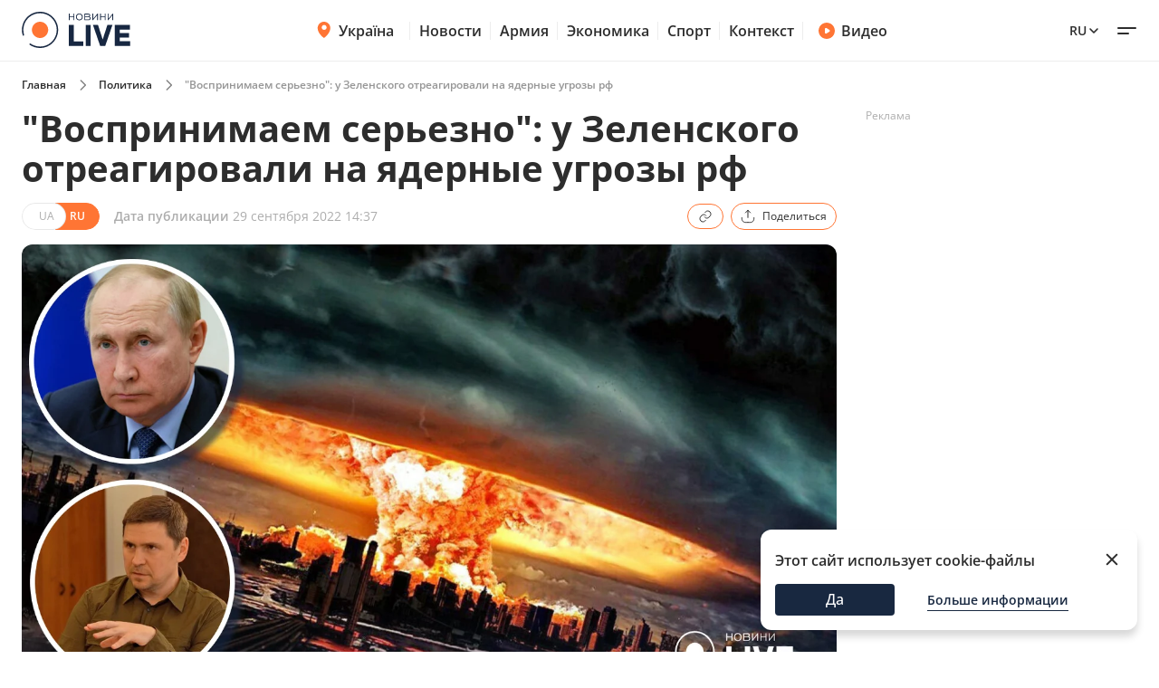

--- FILE ---
content_type: text/html; charset=utf-8
request_url: https://politics.novyny.live/ru/vosprinimaem-serezno-u-zelenskogo-otreagirovali-na-iadernye-ugrozy-rf-57084.html
body_size: 21011
content:
<!DOCTYPE html>

<html lang="ru">

<head>
    
    <title>&quot;Воспринимаем серьезно&quot;: у Зеленского отреагировали на ядерные угрозы рф | Новини.live</title>
    <meta http-equiv="Content-Type" content="text/html; charset=UTF-8">

    <meta http-equiv="X-UA-Compatible" content="IE=edge">
    <meta name="viewport" content="width=device-width, initial-scale=1.0">
    
        <meta name="facebook-domain-verification"
              content="4tehi2c1a5ubpychhqyrpv1vjryiy9">
        <meta name="format-detection" content="telephone=no">
    
    
 <meta name="robots" content="max-snippet:-1, max-video-preview:-1, max-image-preview:large" />


    
    <meta name="description" content="Советник Офиса Президента Михаил Подоляк сообщил, что Украина воспринимает серьезно ядерные угрозы россии">


    

    <link rel="alternate" type="application/rss+xml" title="Novyny.LIVE - останні новини України (RSS)" href="https://novyny.live/rss/feed_ua.rss">
    <link rel="alternate" type="application/rss+xml" title="Novyny.LIVE - последние новости Украины (RSS)" href="https://novyny.live/rss/feed_ru.rss">
    <link rel="alternate" type="application/rss+xml" title="Novyny.LIVE - Ukrainian and world news online (RSS)" href="https://novyny.live/rss/feed_en.rss">

    
    
    
    
    
    
    
    
    <link rel="canonical" href="https://politics.novyny.live/ru/vosprinimaem-serezno-u-zelenskogo-otreagirovali-na-iadernye-ugrozy-rf-57084.html"/>
    
    
        
        <link rel="alternate" hreflang="uk" href="https://politics.novyny.live/vosprinimaem-serezno-u-zelenskogo-otreagirovali-na-iadernye-ugrozy-rf-57084.html">
    
    
        
        
    
        
        
    
        
        
            
            <link rel="alternate" hreflang="ru" href="https://politics.novyny.live/ru/vosprinimaem-serezno-u-zelenskogo-otreagirovali-na-iadernye-ugrozy-rf-57084.html">
        
    


    
    
        <link rel="preload" as="image" fetchpriority="high" href="https://novyny.live/cdn-cgi/imagedelivery/4_JwVYxosZqzJ7gIDJgTLA/63357357559d5-mykhayl-podolyak-3.jpg/16x9">
    



  
  
  <style type="text/css">@font-face {font-family:Open Sans;font-style:normal;font-weight:300 800;src:url(/cf-fonts/v/open-sans/5.0.20/vietnamese/wght/normal.woff2);unicode-range:U+0102-0103,U+0110-0111,U+0128-0129,U+0168-0169,U+01A0-01A1,U+01AF-01B0,U+0300-0301,U+0303-0304,U+0308-0309,U+0323,U+0329,U+1EA0-1EF9,U+20AB;font-display:swap;}@font-face {font-family:Open Sans;font-style:normal;font-weight:300 800;src:url(/cf-fonts/v/open-sans/5.0.20/greek-ext/wght/normal.woff2);unicode-range:U+1F00-1FFF;font-display:swap;}@font-face {font-family:Open Sans;font-style:normal;font-weight:300 800;src:url(/cf-fonts/v/open-sans/5.0.20/greek/wght/normal.woff2);unicode-range:U+0370-03FF;font-display:swap;}@font-face {font-family:Open Sans;font-style:normal;font-weight:300 800;src:url(/cf-fonts/v/open-sans/5.0.20/hebrew/wght/normal.woff2);unicode-range:U+0590-05FF,U+200C-2010,U+20AA,U+25CC,U+FB1D-FB4F;font-display:swap;}@font-face {font-family:Open Sans;font-style:normal;font-weight:300 800;src:url(/cf-fonts/v/open-sans/5.0.20/cyrillic/wght/normal.woff2);unicode-range:U+0301,U+0400-045F,U+0490-0491,U+04B0-04B1,U+2116;font-display:swap;}@font-face {font-family:Open Sans;font-style:normal;font-weight:300 800;src:url(/cf-fonts/v/open-sans/5.0.20/latin-ext/wght/normal.woff2);unicode-range:U+0100-02AF,U+0304,U+0308,U+0329,U+1E00-1E9F,U+1EF2-1EFF,U+2020,U+20A0-20AB,U+20AD-20CF,U+2113,U+2C60-2C7F,U+A720-A7FF;font-display:swap;}@font-face {font-family:Open Sans;font-style:normal;font-weight:300 800;src:url(/cf-fonts/v/open-sans/5.0.20/cyrillic-ext/wght/normal.woff2);unicode-range:U+0460-052F,U+1C80-1C88,U+20B4,U+2DE0-2DFF,U+A640-A69F,U+FE2E-FE2F;font-display:swap;}@font-face {font-family:Open Sans;font-style:normal;font-weight:300 800;src:url(/cf-fonts/v/open-sans/5.0.20/latin/wght/normal.woff2);unicode-range:U+0000-00FF,U+0131,U+0152-0153,U+02BB-02BC,U+02C6,U+02DA,U+02DC,U+0304,U+0308,U+0329,U+2000-206F,U+2074,U+20AC,U+2122,U+2191,U+2193,U+2212,U+2215,U+FEFF,U+FFFD;font-display:swap;}@font-face {font-family:Open Sans;font-style:italic;font-weight:300 800;src:url(/cf-fonts/v/open-sans/5.0.20/greek-ext/wght/italic.woff2);unicode-range:U+1F00-1FFF;font-display:swap;}@font-face {font-family:Open Sans;font-style:italic;font-weight:300 800;src:url(/cf-fonts/v/open-sans/5.0.20/latin-ext/wght/italic.woff2);unicode-range:U+0100-02AF,U+0304,U+0308,U+0329,U+1E00-1E9F,U+1EF2-1EFF,U+2020,U+20A0-20AB,U+20AD-20CF,U+2113,U+2C60-2C7F,U+A720-A7FF;font-display:swap;}@font-face {font-family:Open Sans;font-style:italic;font-weight:300 800;src:url(/cf-fonts/v/open-sans/5.0.20/greek/wght/italic.woff2);unicode-range:U+0370-03FF;font-display:swap;}@font-face {font-family:Open Sans;font-style:italic;font-weight:300 800;src:url(/cf-fonts/v/open-sans/5.0.20/cyrillic-ext/wght/italic.woff2);unicode-range:U+0460-052F,U+1C80-1C88,U+20B4,U+2DE0-2DFF,U+A640-A69F,U+FE2E-FE2F;font-display:swap;}@font-face {font-family:Open Sans;font-style:italic;font-weight:300 800;src:url(/cf-fonts/v/open-sans/5.0.20/latin/wght/italic.woff2);unicode-range:U+0000-00FF,U+0131,U+0152-0153,U+02BB-02BC,U+02C6,U+02DA,U+02DC,U+0304,U+0308,U+0329,U+2000-206F,U+2074,U+20AC,U+2122,U+2191,U+2193,U+2212,U+2215,U+FEFF,U+FFFD;font-display:swap;}@font-face {font-family:Open Sans;font-style:italic;font-weight:300 800;src:url(/cf-fonts/v/open-sans/5.0.20/vietnamese/wght/italic.woff2);unicode-range:U+0102-0103,U+0110-0111,U+0128-0129,U+0168-0169,U+01A0-01A1,U+01AF-01B0,U+0300-0301,U+0303-0304,U+0308-0309,U+0323,U+0329,U+1EA0-1EF9,U+20AB;font-display:swap;}@font-face {font-family:Open Sans;font-style:italic;font-weight:300 800;src:url(/cf-fonts/v/open-sans/5.0.20/cyrillic/wght/italic.woff2);unicode-range:U+0301,U+0400-045F,U+0490-0491,U+04B0-04B1,U+2116;font-display:swap;}@font-face {font-family:Open Sans;font-style:italic;font-weight:300 800;src:url(/cf-fonts/v/open-sans/5.0.20/hebrew/wght/italic.woff2);unicode-range:U+0590-05FF,U+200C-2010,U+20AA,U+25CC,U+FB1D-FB4F;font-display:swap;}</style>

    

    <link rel="dns-prefetch" href="https://www.googletagmanager.com">
    <link rel="dns-prefetch" href="https://tt.onthe.io">
    <link rel="shortcut icon"
          href="/static/news/img/favicons/favicon.ico"
          type="image/x-icon">
    <link rel="icon" type="image/png"
          href="/static/news/img/favicons/favicon-48%D1%8548.png">
    <meta name="msapplication-config"
          content="/static/news/img/favicons/browserconfig.xml">
    <meta name="msapplication-square150x150logo"
          content="/static/news/img/favicons/mstile-150x150.png">
    
    
    
    
    <meta property="og:image" content="https://novyny.live/cdn-cgi/imagedelivery/4_JwVYxosZqzJ7gIDJgTLA/63357357559d5-mykhayl-podolyak-3.jpg/16x9">
    <meta name="twitter:image" content="https://novyny.live/cdn-cgi/imagedelivery/4_JwVYxosZqzJ7gIDJgTLA/63357357559d5-mykhayl-podolyak-3.jpg/16x9">

    <link rel="amphtml" href="https://politics.novyny.live/ru/vosprinimaem-serezno-u-zelenskogo-otreagirovali-na-iadernye-ugrozy-rf-57084.html/amp">

    
        <meta property="og:url" content="https://politics.novyny.live/ru/vosprinimaem-serezno-u-zelenskogo-otreagirovali-na-iadernye-ugrozy-rf-57084.html"/>
        <meta name="twitter:url" content="https://politics.novyny.live/ru/vosprinimaem-serezno-u-zelenskogo-otreagirovali-na-iadernye-ugrozy-rf-57084.html">

        <meta property="og:title" content="&quot;Воспринимаем серьезно&quot;: у Зеленского отреагировали на ядерные угрозы рф"/>

        <meta property="fb:app_id" content="283525273557042"/>

        <meta property="og:description" content="Советник Офиса Президента Михаил Подоляк сообщил, что Украина воспринимает серьезно ядерные угрозы россии"/>
        <meta name="twitter:description" content="Советник Офиса Президента Михаил Подоляк сообщил, что Украина воспринимает серьезно ядерные угрозы россии"/>

        <meta property="og:type" content="article">

        <meta property="og:image" content="https://novyny.live/cdn-cgi/imagedelivery/4_JwVYxosZqzJ7gIDJgTLA/63357357559d5-mykhayl-podolyak-3.jpg/16x9"/>
        <meta name="twitter:image" content="https://novyny.live/cdn-cgi/imagedelivery/4_JwVYxosZqzJ7gIDJgTLA/63357357559d5-mykhayl-podolyak-3.jpg/16x9"/>

        <meta property="og:site_name" content="Novyny.LIVE"/>

        <meta property="og:locale" content="ru"/>

        <meta property="article:published_time"
              content="2022-09-29 14:37:00"/>
        <meta property="article:modified_time"
              content="2023-01-04 12:15:54"/>

        <meta property="og:image:width" content="1200"/>
        <meta property="og:image:height" content="630"/>

        <meta name="twitter:card" content="summary_large_image"/>

        


<script type="application/ld+json">
{
  "@context": "https://schema.org",
  "@graph": [
    {
      "@type": "NewsMediaOrganization",
      "@id": "https://novyny.live/#organization",
      "name": "Novyny.LIVE",
      "alternateName": "Новини Live",
      "url": "https://novyny.live/",
      "logo": {
        "@type": "ImageObject",
        "url": "https://novyny.live/static/news/img/base/logo.svg"
      },
      "sameAs": [
        "https://www.facebook.com/novyny.live",
        "https://www.instagram.com/novyny.live/",
        "https://t.me/novynylive",
        "https://news.google.com/publications/CAAqBwgKMPCWpgsw2KG-Aw",
        "https://www.youtube.com/channel/UC7Rwwb_LNJMhixpuVmjCEeA"
      ],
      "publishingPrinciples": "https://drive.google.com/file/d/1dRUAZsQmJ3qx9hqomucUkrM8xBNHAPDx/view?usp=sharing",
      "ownershipFundingInfo": "https://novyny.live/ru/structure",
      "masthead": "https://novyny.live/ru/contacts"

      
      
    },
    {
      "@type": "WebSite",
      "@id": "https://novyny.live/#website",
      "url": "https://novyny.live/",
      "name": "Novyny.LIVE",
      "publisher": {"@id": "https://novyny.live/#organization"}
    },
    {
      "@type": "WebPage",
      "@id": "https://politics.novyny.live/ru/vosprinimaem-serezno-u-zelenskogo-otreagirovali-na-iadernye-ugrozy-rf-57084.html#webpage",
      "url": "https://politics.novyny.live/ru/vosprinimaem-serezno-u-zelenskogo-otreagirovali-na-iadernye-ugrozy-rf-57084.html",
      "isPartOf": {"@id": "https://novyny.live/#website"},
      "breadcrumb": {
        "@type": "BreadcrumbList",
        "itemListElement": [
          {
            "@type": "ListItem",
            "position": 1,
            "name": "Главная",
            "item": "https://novyny.live/ru/"
          },
          {
            "@type": "ListItem",
            "position": 2,
            "name": "Политика",
            "item": "https://politics.novyny.live/ru/"
          },
          {
            "@type": "ListItem",
            "position": 3,
            "name": "\u0022Воспринимаем серьезно\u0022: у Зеленского отреагировали на ядерные угрозы рф"
          }
        ]
      }
    },
    {
      "@type": "NewsArticle",
      "@id": "https://politics.novyny.live/ru/vosprinimaem-serezno-u-zelenskogo-otreagirovali-na-iadernye-ugrozy-rf-57084.html#article",
      "mainEntityOfPage": {"@id": "https://politics.novyny.live/ru/vosprinimaem-serezno-u-zelenskogo-otreagirovali-na-iadernye-ugrozy-rf-57084.html#webpage"},
      "headline": "\u0022Воспринимаем серьезно\u0022: у Зеленского отреагировали на ядерные угрозы рф",
      "description": "Советник Офиса Президента Михаил Подоляк сообщил, что Украина воспринимает серьезно ядерные угрозы россии",
      "datePublished": "2022-09-29T14:37:00+03:00",
      "dateModified": "2023-01-04T12:15:54+02:00",
      "image": ["https://novyny.live/cdn-cgi/imagedelivery/4_JwVYxosZqzJ7gIDJgTLA/63357357559d5-mykhayl-podolyak-3.jpg/1x1", "https://novyny.live/cdn-cgi/imagedelivery/4_JwVYxosZqzJ7gIDJgTLA/63357357559d5-mykhayl-podolyak-3.jpg/4x3", "https://novyny.live/cdn-cgi/imagedelivery/4_JwVYxosZqzJ7gIDJgTLA/63357357559d5-mykhayl-podolyak-3.jpg/16x9"],
      "author": [{
        "@type": "Person",
        "@id": "https://novyny.live/ru/author/elena-leonova#person",
        "name": "Елена Леонова",
        "url": "https://novyny.live/ru/author/elena-leonova",
        "jobTitle": "Редактор новостей"
      }],
      "articleSection": "Политика",
      "keywords": ["Офис президента", "россия", "война", "Михаил Подоляк", "Украина", "Европа", "ядерное оружие"],
      "isAccessibleForFree": true,
      "publisher": {"@id": "https://novyny.live/#organization"}
    }
  ]
}
</script>



    

    
        <link href="/static/frontend/novyny-live-layout/dist/newMain.e701b552fa68704d1193.css" rel="stylesheet" />
    
    


    <script async src="https://cdn.onthe.io/io.js/K1DotwZ7Dgnh"></script>
    <script>
        window._io_config = window._io_config || {};
        window._io_config["0.2.0"] = window._io_config["0.2.0"] || [];
        window._io_config["0.2.0"].push({
            page_url: location.href,
            page_url_canonical: "https://politics.novyny.live/ru/vosprinimaem-serezno-u-zelenskogo-otreagirovali-na-iadernye-ugrozy-rf-57084.html",
            page_title: "&quot;Воспринимаем серьезно&quot;: у Зеленского отреагировали на ядерные угрозы рф",
            page_type: "article",
            page_language: "ru",
            language_type: "ru",
            article_publication_date: "2022-09-29 14:37:00",
            article_authors:["Елена Леонова"],
        article_categories: ["Политика"]
        })
        ;
    </script>

    <script id="onthe_script" async src="https://cdn.onthe.io/io.js/K1DotwZ7Dgnh"></script>
    <script>
        window.postsOntheData = window.postsOntheData || {};
        window.postsOntheData["57084"] = {
            page_url: location.href,
            page_url_canonical: "https://politics.novyny.live/ru/vosprinimaem-serezno-u-zelenskogo-otreagirovali-na-iadernye-ugrozy-rf-57084.html",
            page_title: "&quot;Воспринимаем серьезно&quot;: у Зеленского отреагировали на ядерные угрозы рф",
            page_type: "article",
            page_language: "ru",
            language_type: "ru",
            article_publication_date: "2022-09-29 14:37:00",
            article_authors:["Елена Леонова"],
            article_categories: ["Политика"]
        };

        window._io_config = window._io_config || {};
        window._io_config["0.2.0"] = window._io_config["0.2.0"] || [];
        window._io_config["0.2.0"].push(window.postsOntheData["57084"]);
    </script>

  
    
    <link href="/static/frontend/novyny-live-layout/dist/src_styles-new_pages_article_scss.d86887d65a5ef8422c87.css" rel="stylesheet" />


    


    <!-- Google Tag Manager -->
    <script>(function(w,d,s,l,i){w[l]=w[l]||[];w[l].push({'gtm.start':
    new Date().getTime(),event:'gtm.js'});var f=d.getElementsByTagName(s)[0],
    j=d.createElement(s),dl=l!='dataLayer'?'&l='+l:'';j.async=true;j.src=
    'https://www.googletagmanager.com/gtm.js?id='+i+dl;f.parentNode.insertBefore(j,f);
    })(window,document,'script','dataLayer','GTM-WFH5276');</script>
    <!-- End Google Tag Manager -->

    <style>
        a {
            text-decoration: none;
        }

        
    </style>
    
    
        <link href="/static/frontend/novyny-live-layout/dist/newMain.e701b552fa68704d1193.css" rel="stylesheet" />
    
    

    
    

</head>

<body>

<script>
  window.locale = "ru";
</script>
<!-- Google Tag Manager (noscript) -->
<noscript><iframe src="https://www.googletagmanager.com/ns.html?id=GTM-WFH5276"
height="0" width="0" style="display:none;visibility:hidden"></iframe></noscript>
<!-- End Google Tag Manager (noscript) -->





<header class="header-wrapper">
  <div class="header">
    <div class="container">
      <a class="header__logo" href="https://novyny.live/ru/">
        <img src="/static/news/img/base/logo.svg"
             width="120"
             height="40"
             alt="Novyny live" />
      </a>
      <div class="header__center">
        <nav class="nav">
          
          
            
              <div class="nav__item nav__item-submenu">
                <a class="hover-dark-text" href="https://ukrayina.novyny.live/ru/">
                  <svg width="24"
                       height="24"
                       viewBox="0 0 24 24"
                       fill="none"
                       xmlns="http://www.w3.org/2000/svg">
                    <path d="M4.7998 9.92285C4.7998 14.7747 9.04428 18.7869 10.923 20.3252C11.1919 20.5454 11.3279 20.6568 11.5285 20.7132C11.6847 20.7572 11.9146 20.7572 12.0708 20.7132C12.2718 20.6567 12.4069 20.5463 12.6768 20.3254C14.5555 18.7871 18.7997 14.7751 18.7997 9.9233C18.7997 8.08718 18.0623 6.32605 16.7495 5.02772C15.4368 3.72939 13.6564 3 11.7999 3C9.94337 3 8.16281 3.7295 6.85006 5.02783C5.5373 6.32616 4.7998 8.08674 4.7998 9.92285Z" fill="#FF7534" />
                    <path d="M9.79981 9C9.79981 10.1046 10.6952 11 11.7998 11C12.9044 11 13.7998 10.1046 13.7998 9C13.7998 7.89543 12.9044 7 11.7998 7C10.6952 7 9.79981 7.89543 9.79981 9Z" fill="#FF7534" />
                    <path d="M9.2998 9.29961C9.2998 10.7908 10.5086 11.9996 11.9998 11.9996C13.491 11.9996 14.6998 10.7908 14.6998 9.29961C14.6998 7.80844 13.491 6.59961 11.9998 6.59961C10.5086 6.59961 9.2998 7.80844 9.2998 9.29961Z" fill="white" />
                  </svg>
                  Україна
                </a>
                <nav class="nav__submenu">
                  
                  
                    <a href="https://kyiv.novyny.live/ru/" class="nav__submenu_itm">Киев</a>
                  
                    <a href="https://lviv.novyny.live/ru/" class="nav__submenu_itm">Львов</a>
                  
                    <a href="https://harkiv.novyny.live/ru/" class="nav__submenu_itm">Харьков</a>
                  
                    <a href="https://odesa.novyny.live/ru/" class="nav__submenu_itm">Одесса</a>
                  
                </nav>
              </div>
            
          
            
              <a class="nav__item hover-dark-text" href="/ru/news/">Новости</a>
            
          
            
              <a class="nav__item hover-dark-text" href="https://armiya.novyny.live/ru/">Армия</a>
            
          
            
              <a class="nav__item hover-dark-text" href="https://novyny.live/ru/ekonomi">Экономика</a>
            
          
            
              <a class="nav__item hover-dark-text" href="https://sport.novyny.live/ru/">Спорт</a>
            
          
            
              <a class="nav__item hover-dark-text" href="https://novyny.live/ru/context/">Контекст</a>
            
          
        </nav>
        
        
          <a class="video-btn hidden-md hover-dark-text"
            href="https://videos.novyny.live/ru/">
            <svg width="20"
                height="20"
                viewBox="0 0 20 20"
                fill="none"
                xmlns="http://www.w3.org/2000/svg">
              <path fill-rule="evenodd" clip-rule="evenodd" d="M1.04199 10.0003C1.04199 5.05277 5.05277 1.04199 10.0003 1.04199C14.9479 1.04199 18.9587 5.05277 18.9587 10.0003C18.9587 14.9479 14.9479 18.9587 10.0003 18.9587C5.05277 18.9587 1.04199 14.9479 1.04199 10.0003ZM11.8701 8.30433C12.7699 8.86672 13.2198 9.14792 13.3741 9.50794C13.5089 9.82237 13.5089 10.1783 13.3741 10.4927C13.2198 10.8527 12.7699 11.1339 11.8701 11.6963L10.977 12.2545C9.97827 12.8787 9.47891 13.1908 9.06683 13.1577C8.70762 13.1288 8.37836 12.9463 8.16349 12.657C7.91699 12.3251 7.91699 11.7362 7.91699 10.5585V9.44215C7.91699 8.26442 7.91699 7.67555 8.16349 7.34366C8.37836 7.05436 8.70762 6.87187 9.06683 6.84299C9.47891 6.80986 9.97827 7.12196 10.977 7.74616L11.8701 8.30433Z" fill="#FF7534" />
            </svg>
            Видео
          </a>
        
      </div>
      <div class="header__right">
        
        <a class="header__supportBtn" href="https://ffu.foundation/activities/medical-help" target="_blank">
          <img src="/static/news/img/base/heart-icon.png"
               width="20"
               height="20"
               alt="Иконка - поддержать ЗСУ" />
          Поддержать ЗСУ
        </a>
        <div class="languages-list">
          
          <button class="languages-list__btn hover-dark-text">
            
              ru
            
            <svg width="16"
                 height="16"
                 viewBox="0 0 16 16"
                 fill="none"
                 xmlns="http://www.w3.org/2000/svg">
              <path d="M4 6L8 10L12 6" stroke="#2D2D2D" stroke-width="1.5" stroke-linecap="round" stroke-linejoin="round" />
            </svg>
          </button>
          <div class="languages-list__dropdown hidden">
            
    

    
    
        
        <a class="languages-list__dropdown_itm"
            href="https://politics.novyny.live/vosprinimaem-serezno-u-zelenskogo-otreagirovali-na-iadernye-ugrozy-rf-57084.html">
            
            UA
            
        </a>
        
    
    
    
        
        <a class="languages-list__dropdown_itm"
            href="https://novyny.live/en">
            
            en
            
        </a>
        
    
    
    
    

          </div>
        </div>
        <button class="hamburger-menu">
          <span class="hamburger-menu__item"></span>
          <span class="hamburger-menu__item"></span>
        </button>
      </div>
    </div>
  </div>
  <div class="header-mobile-subnav">
    <div class="header-mobile-subnav__container">
      
      <div class="container ">
        
          
            <div class="header-categories__mainItem-title nav__item-submenu header-mobile-subnav__item">
              <a href="https://ukrayina.novyny.live/ru/" class="hover-dark-text">
                <svg width="20"
                     height="20"
                     viewBox="0 0 20 20"
                     fill="none"
                     xmlns="http://www.w3.org/2000/svg">
                  <path d="M4 8.26904C4 12.3122 7.53706 15.6558 9.10266 16.9377C9.32672 17.1211 9.44009 17.214 9.60726 17.261C9.73742 17.2977 9.929 17.2977 10.0592 17.261C10.2266 17.2139 10.3392 17.122 10.5641 16.9378C12.1297 15.6559 15.6666 12.3126 15.6666 8.26941C15.6666 6.73932 15.0521 5.27171 13.9581 4.18977C12.8641 3.10783 11.3805 2.5 9.8334 2.5C8.28631 2.5 6.80251 3.10792 5.70854 4.18986C4.61458 5.2718 4 6.73895 4 8.26904Z" fill="#FF7534" />
                  <path d="M8.16667 7.5C8.16667 8.42048 8.91286 9.16667 9.83333 9.16667C10.7538 9.16667 11.5 8.42048 11.5 7.5C11.5 6.57953 10.7538 5.83333 9.83333 5.83333C8.91286 5.83333 8.16667 6.57953 8.16667 7.5Z" fill="#FF7534" />
                  <path d="M7.75 7.75C7.75 8.99264 8.75736 10 10 10C11.2426 10 12.25 8.99264 12.25 7.75C12.25 6.50736 11.2426 5.5 10 5.5C8.75736 5.5 7.75 6.50736 7.75 7.75Z" fill="white" />
                </svg>
                Україна
              </a>
              <nav class="nav__submenu">
                
                
                  <a href="https://kyiv.novyny.live/ru/" class="nav__submenu_itm">Киев</a>
                
                  <a href="https://lviv.novyny.live/ru/" class="nav__submenu_itm">Львов</a>
                
                  <a href="https://harkiv.novyny.live/ru/" class="nav__submenu_itm">Харьков</a>
                
                  <a href="https://odesa.novyny.live/ru/" class="nav__submenu_itm">Одесса</a>
                
              </nav>
            </div>
          
        
          
            <a class="header-categories__mainItem-title header-mobile-subnav__item hover-dark-text"
               href="/ru/news/">Новости</a>
          
        
          
            <a class="header-categories__mainItem-title header-mobile-subnav__item hover-dark-text"
               href="https://armiya.novyny.live/ru/">Армия</a>
          
        
          
            <a class="header-categories__mainItem-title header-mobile-subnav__item hover-dark-text"
               href="https://novyny.live/ru/ekonomi">Экономика</a>
          
        
          
            <a class="header-categories__mainItem-title header-mobile-subnav__item hover-dark-text"
               href="https://sport.novyny.live/ru/">Спорт</a>
          
        
          
            <a class="header-categories__mainItem-title header-mobile-subnav__item hover-dark-text"
               href="https://novyny.live/ru/context/">Контекст</a>
          
        
        <a class="header-categories__mainItem-title header-mobile-subnav__item hover-dark-text"
           href="https://videos.novyny.live/ru/">
      <svg width="16"
           height="16"
           viewBox="0 0 20 20"
           fill="none"
           xmlns="http://www.w3.org/2000/svg">
        <path fill-rule="evenodd" clip-rule="evenodd" d="M1.04199 10.0003C1.04199 5.05277 5.05277 1.04199 10.0003 1.04199C14.9479 1.04199 18.9587 5.05277 18.9587 10.0003C18.9587 14.9479 14.9479 18.9587 10.0003 18.9587C5.05277 18.9587 1.04199 14.9479 1.04199 10.0003ZM11.8701 8.30433C12.7699 8.86672 13.2198 9.14792 13.3741 9.50794C13.5089 9.82237 13.5089 10.1783 13.3741 10.4927C13.2198 10.8527 12.7699 11.1339 11.8701 11.6963L10.977 12.2545C9.97827 12.8787 9.47891 13.1908 9.06683 13.1577C8.70762 13.1288 8.37836 12.9463 8.16349 12.657C7.91699 12.3251 7.91699 11.7362 7.91699 10.5585V9.44215C7.91699 8.26442 7.91699 7.67555 8.16349 7.34366C8.37836 7.05436 8.70762 6.87187 9.06683 6.84299C9.47891 6.80986 9.97827 7.12196 10.977 7.74616L11.8701 8.30433Z" fill="#FF7534" />
      </svg>
          Видео
        </a>
      </div>
    </div>
  </div>
</header>

<div class="header-popup">
  <div class="container">
    <form action="/ru/search/"
          method="get"
          class="search-page-form search ">

      <input type="hidden" name="category" >
      <input type="search"
             class="search__input"
             autocomplete="off"
             placeholder="Поиск"
             name="search"
             >
        <svg width="25" height="24" viewBox="0 0 25 24" fill="none" xmlns="http://www.w3.org/2000/svg" class="date-icon-mob category-btn">
          <path d="M8.5 4H7.7002C6.58009 4 6.01962 4 5.5918 4.21799C5.21547 4.40973 4.90973 4.71547 4.71799 5.0918C4.5 5.51962 4.5 6.08009 4.5 7.2002V8M8.5 4H16.5M8.5 4V2M16.5 4H17.3002C18.4203 4 18.9796 4 19.4074 4.21799C19.7837 4.40973 20.0905 4.71547 20.2822 5.0918C20.5 5.5192 20.5 6.07899 20.5 7.19691V8M16.5 4V2M4.5 8V16.8002C4.5 17.9203 4.5 18.4801 4.71799 18.9079C4.90973 19.2842 5.21547 19.5905 5.5918 19.7822C6.0192 20 6.57899 20 7.69691 20H17.3031C18.421 20 18.98 20 19.4074 19.7822C19.7837 19.5905 20.0905 19.2842 20.2822 18.9079C20.5 18.4805 20.5 17.9215 20.5 16.8036V8M4.5 8H20.5M16.5 16H16.502L16.502 16.002L16.5 16.002V16ZM12.5 16H12.502L12.502 16.002L12.5 16.002V16ZM8.5 16H8.502L8.50195 16.002L8.5 16.002V16ZM16.502 12V12.002L16.5 12.002V12H16.502ZM12.5 12H12.502L12.502 12.002L12.5 12.002V12ZM8.5 12H8.502L8.50195 12.002L8.5 12.002V12Z" stroke="#2D2D2D" stroke-width="1.5" stroke-linecap="round" stroke-linejoin="round"/>
        </svg>          

      <div class="dropdown-content dropdown-content-categories">
        
        <span class="dropdown__item" data-value="78541">Компании</span><span class="dropdown__item" data-value="78532">Психология</span><span class="dropdown__item" data-value="78514">Инвестиции</span><span class="dropdown__item" data-value="78483">Штаб</span><span class="dropdown__item" data-value="78515">Рынок труда</span><span class="dropdown__item" data-value="78533">Travel</span><span class="dropdown__item" data-value="78537">Рынок недвижимости</span><span class="dropdown__item" data-value="78531">Fashion</span><span class="dropdown__item" data-value="78536">Путешествия</span><span class="dropdown__item" data-value="78530">Дом и огород</span><span class="dropdown__item" data-value="78457">Погода</span><span class="dropdown__item" data-value="78542">Олимпиада</span><span class="dropdown__item" data-value="78465">Life</span><span class="dropdown__item" data-value="78538">Мода и красота</span><span class="dropdown__item" data-value="78489">Вкус</span><span class="dropdown__item" data-value="78518">Туризм</span><span class="dropdown__item" data-value="78522">Рецепты</span><span class="dropdown__item" data-value="78506">Дом</span><span class="dropdown__item" data-value="78501">Военная экономика</span><span class="dropdown__item" data-value="78540">Транспорт</span><span class="dropdown__item" data-value="78504">Метео</span><span class="dropdown__item" data-value="78468">Авто</span><span class="dropdown__item" data-value="78535">Кино и сериалы</span><span class="dropdown__item" data-value="78513">Мода</span><span class="dropdown__item" data-value="78521">Психология 2025</span><span class="dropdown__item" data-value="15">Шоу-бизнес 1</span><span class="dropdown__item" data-value="78516">Медцентр</span><span class="dropdown__item" data-value="43">Промо</span><span class="dropdown__item" data-value="78517">Недвижимость</span><span class="dropdown__item" data-value="78534">Гороскоп</span><span class="dropdown__item" data-value="78455">Эксклюзив</span><span class="dropdown__item" data-value="78467">Валюта</span><span class="dropdown__item" data-value="78524">Евровидение</span><span class="dropdown__item" data-value="78484">Войско</span><span class="dropdown__item" data-value="78523">Хроники</span><span class="dropdown__item" data-value="78451">Война</span><span class="dropdown__item" data-value="78512">Звезды</span><span class="dropdown__item" data-value="78445">Актуально</span><span class="dropdown__item" data-value="78525">Индустрии</span><span class="dropdown__item" data-value="78503">Шоу и звезды</span><span class="dropdown__item" data-value="78505">ТЦК</span><span class="dropdown__item" data-value="11">Мир</span><span class="dropdown__item" data-value="78477">Военный</span><span class="dropdown__item" data-value="78449">Лайфхаки</span><span class="dropdown__item" data-value="78475">Сегодня</span><span class="dropdown__item" data-value="42">Война 2024</span><span class="dropdown__item" data-value="78450">Деньги</span><span class="dropdown__item" data-value="78458">Наука</span><span class="dropdown__item" data-value="78494">Свет</span><span class="dropdown__item" data-value="78447">Еда</span><span class="dropdown__item" data-value="78456">Мобилизация</span><span class="dropdown__item" data-value="78487">Wow</span><span class="dropdown__item" data-value="78482">ВСУ</span><span class="dropdown__item" data-value="78488">Финансист</span><span class="dropdown__item" data-value="78464">Животные</span><span class="dropdown__item" data-value="78499">Сад</span><span class="dropdown__item" data-value="78478">Super</span><span class="dropdown__item" data-value="78496">Курс</span><span class="dropdown__item" data-value="4">Общество</span><span class="dropdown__item" data-value="6">Происшествия</span><span class="dropdown__item" data-value="78497">Комбат</span><span class="dropdown__item" data-value="78502">Демобилизация</span><span class="dropdown__item" data-value="78490">Smart</span><span class="dropdown__item" data-value="2">Экономика 2024</span><span class="dropdown__item" data-value="78479">Бокс</span><span class="dropdown__item" data-value="78507">Психология1</span><span class="dropdown__item" data-value="78509">Здоровье</span><span class="dropdown__item" data-value="78500">Праздники1</span><span class="dropdown__item" data-value="78520">Евровидение1</span><span class="dropdown__item" data-value="10">Украина Архив</span><span class="dropdown__item" data-value="78461">Шоу-бизнес --</span><span class="dropdown__item" data-value="78492">ТЦК та СП</span><span class="dropdown__item" data-value="78493">Резерв</span><span class="dropdown__item" data-value="78495">Ого</span><span class="dropdown__item" data-value="78480">Экономист</span><span class="dropdown__item" data-value="1">Политика</span><span class="dropdown__item" data-value="78498">Кухня</span><span class="dropdown__item" data-value="7">Лайфстайл</span><span class="dropdown__item" data-value="78508">Праздники</span><span class="dropdown__item" data-value="78472">Финансы</span><span class="dropdown__item" data-value="41">Львов</span><span class="dropdown__item" data-value="78511">Экономика</span><span class="dropdown__item" data-value="78463">Украина</span><span class="dropdown__item" data-value="9">Здоровье +</span><span class="dropdown__item" data-value="8">Техно</span><span class="dropdown__item" data-value="78466">Новости дня</span><span class="dropdown__item" data-value="78462">Рецепты Архив</span><span class="dropdown__item" data-value="39">Спорт</span><span class="dropdown__item" data-value="78526">Шоу-бизнес</span><span class="dropdown__item" data-value="78470">Армия</span><span class="dropdown__item" data-value="32">IT</span><span class="dropdown__item" data-value="78519">Кино</span><span class="dropdown__item" data-value="78510">Технологии</span><span class="dropdown__item" data-value="78481">Дом 2024</span>
      </div>

      <button type="submit"
              class="search__submit-btn"
              id="search-btn"
              title="Search Button">
        <span>Поиск</span>
        <svg class="search__search-icon" width="20" height="20" viewBox="0 0 24 24" fill="none" xmlns="http://www.w3.org/2000/svg">
          <path d="M15 15L21 21M10 17C6.13401 17 3 13.866 3 10C3 6.13401 6.13401 3 10 3C13.866 3 17 6.13401 17 10C17 13.866 13.866 17 10 17Z" stroke="white" stroke-width="2" stroke-linecap="round" stroke-linejoin="round"/>
        </svg>          
      </button>
    </form>
    
      
<div class="popular-searches header-popup__searches">
  <p class="popular-searches__title">Популярные запросы</p>
  
  
    <div class="popular-searches__items">
      
        
          <a class="popular-searches__items-itm hover-dark-text"
             href="/ru/search/?search=Енергокриза Україна">Енергокриза Україна</a>
        
      
        
          <a class="popular-searches__items-itm hover-dark-text"
             href="/ru/search/?search=Вступ до ЄС">Вступ до ЄС</a>
        
      
    </div>
  
    <div class="popular-searches__items">
      
        
          <a class="popular-searches__items-itm hover-dark-text"
             href="/ru/search/?search=Ціни на газ">Ціни на газ</a>
        
      
        
          <a class="popular-searches__items-itm hover-dark-text"
             href="/ru/search/?search=Курс гривні">Курс гривні</a>
        
      
    </div>
  
    <div class="popular-searches__items">
      
        
          <a class="popular-searches__items-itm hover-dark-text"
             href="/ru/search/?search=Військова допомога">Військова допомога</a>
        
      
        
          <a class="popular-searches__items-itm hover-dark-text"
             href="/ru/search/?search=Ситуація на фронті">Ситуація на фронті</a>
        
      
    </div>
  
    <div class="popular-searches__items">
      
        
          <a class="popular-searches__items-itm hover-dark-text"
             href="/ru/search/?search=Реконструкція міст">Реконструкція міст</a>
        
      
        
          <a class="popular-searches__items-itm hover-dark-text"
             href="/ru/search/?search=Відключення світла">Відключення світла</a>
        
      
    </div>
  
</div>

    
    <div class="header-categories">
      
      
      
      
        <div class="header-categories__item">
          <div class="header-categories__mainItem">
            <a href="https://auto.novyny.live/ru/"
               class="header-categories__mainItem-title hover-dark-text">Авто</a>
            
          </div>
          
        </div>
      
        <div class="header-categories__item">
          <div class="header-categories__mainItem">
            <a href="https://topical.novyny.live/ru/"
               class="header-categories__mainItem-title hover-dark-text">Актуально</a>
            
          </div>
          
        </div>
      
        <div class="header-categories__item">
          <div class="header-categories__mainItem">
            <a href="https://armiya.novyny.live/ru/"
               class="header-categories__mainItem-title hover-dark-text">Армия</a>
            
          </div>
          
        </div>
      
        <div class="header-categories__item">
          <div class="header-categories__mainItem">
            <a href="https://smak.novyny.live/ru/"
               class="header-categories__mainItem-title hover-dark-text">Вкус</a>
            
          </div>
          
        </div>
      
        <div class="header-categories__item">
          <div class="header-categories__mainItem">
            <a href="https://novyny.live/ru/vijskova-ekonomika"
               class="header-categories__mainItem-title hover-dark-text">Военная экономика</a>
            
          </div>
          
        </div>
      
        <div class="header-categories__item">
          <div class="header-categories__mainItem">
            <a href="https://novyny.live/ru/goroskop"
               class="header-categories__mainItem-title hover-dark-text">Гороскоп</a>
            
          </div>
          
        </div>
      
        <div class="header-categories__item">
          <div class="header-categories__mainItem">
            <a href="https://novyny.live/ru/dim-ta-gorod"
               class="header-categories__mainItem-title hover-dark-text">Дом и огород</a>
            
          </div>
          
        </div>
      
        <div class="header-categories__item">
          <div class="header-categories__mainItem">
            <a href="https://novyny.live/ru/eurovision"
               class="header-categories__mainItem-title hover-dark-text">Евровидение</a>
            
          </div>
          
        </div>
      
        <div class="header-categories__item">
          <div class="header-categories__mainItem">
            <a href="https://novyny.live/ru/kino"
               class="header-categories__mainItem-title hover-dark-text">Кино</a>
            
          </div>
          
        </div>
      
        <div class="header-categories__item">
          <div class="header-categories__mainItem">
            <a href="https://lviv.novyny.live/ru/"
               class="header-categories__mainItem-title hover-dark-text">Львов</a>
            
          </div>
          
        </div>
      
        <div class="header-categories__item">
          <div class="header-categories__mainItem">
            <a href="https://mobilizatsiya.novyny.live/ru/"
               class="header-categories__mainItem-title hover-dark-text">Мобилизация</a>
            
          </div>
          
        </div>
      
        <div class="header-categories__item">
          <div class="header-categories__mainItem">
            <a href="https://novyny.live/ru/moda"
               class="header-categories__mainItem-title hover-dark-text">Мода</a>
            
          </div>
          
        </div>
      
        <div class="header-categories__item">
          <div class="header-categories__mainItem">
            <a href="https://news.novyny.live/ru/"
               class="header-categories__mainItem-title hover-dark-text">Новости дня</a>
            
          </div>
          
        </div>
      
        <div class="header-categories__item">
          <div class="header-categories__mainItem">
            <a href="https://novyny.live/ru/olimpiada"
               class="header-categories__mainItem-title hover-dark-text">Олимпиада</a>
            
          </div>
          
        </div>
      
        <div class="header-categories__item">
          <div class="header-categories__mainItem">
            <a href="https://weather.novyny.live/ru/"
               class="header-categories__mainItem-title hover-dark-text">Погода</a>
            
          </div>
          
        </div>
      
        <div class="header-categories__item">
          <div class="header-categories__mainItem">
            <a href="https://novyny.live/ru/svyata"
               class="header-categories__mainItem-title hover-dark-text">Праздники</a>
            
          </div>
          
        </div>
      
        <div class="header-categories__item">
          <div class="header-categories__mainItem">
            <a href="https://promo.novyny.live/ru/"
               class="header-categories__mainItem-title hover-dark-text">Промо</a>
            
          </div>
          
        </div>
      
        <div class="header-categories__item">
          <div class="header-categories__mainItem">
            <a href="https://realty.novyny.live/ru/"
               class="header-categories__mainItem-title hover-dark-text">Рынок недвижимости</a>
            
          </div>
          
        </div>
      
        <div class="header-categories__item">
          <div class="header-categories__mainItem">
            <a href="https://sport.novyny.live/ru/"
               class="header-categories__mainItem-title hover-dark-text">Спорт</a>
            
          </div>
          
        </div>
      
        <div class="header-categories__item">
          <div class="header-categories__mainItem">
            <a href="https://novyny.live/ru/tehnologii"
               class="header-categories__mainItem-title hover-dark-text">Технологии</a>
            
          </div>
          
        </div>
      
        <div class="header-categories__item">
          <div class="header-categories__mainItem">
            <a href="https://transport.novyny.live/ru/"
               class="header-categories__mainItem-title hover-dark-text">Транспорт</a>
            
          </div>
          
        </div>
      
        <div class="header-categories__item">
          <div class="header-categories__mainItem">
            <a href="https://novyny.live/ru/tck-uk"
               class="header-categories__mainItem-title hover-dark-text">ТЦК</a>
            
          </div>
          
        </div>
      
        <div class="header-categories__item">
          <div class="header-categories__mainItem">
            <a href="https://finance.novyny.live/ru/"
               class="header-categories__mainItem-title hover-dark-text">Финансы</a>
            
          </div>
          
        </div>
      
        <div class="header-categories__item">
          <div class="header-categories__mainItem">
            <a href="https://novyny.live/ru/ekonomi"
               class="header-categories__mainItem-title hover-dark-text">Экономика</a>
            
          </div>
          
        </div>
      
        <div class="header-categories__item">
          <div class="header-categories__mainItem">
            <a href="https://eksklyuzyv.novyny.live/ru/"
               class="header-categories__mainItem-title hover-dark-text">Эксклюзив</a>
            
          </div>
          
        </div>
      
      
      <div class="header-categories__item header-categories__item_mob-only">
        <div class="header-categories__mainItem">
          <a href="https://videos.novyny.live/ru/"
             class="header-categories__mainItem-title header-categories__mainItem-video">
            <svg width="25"
                 height="24"
                 viewBox="0 0 25 24"
                 fill="none"
                 xmlns="http://www.w3.org/2000/svg">
              <path fill-rule="evenodd" clip-rule="evenodd" d="M12.5 24C19.1274 24 24.5 18.6274 24.5 12C24.5 5.37258 19.1274 0 12.5 0C5.87258 0 0.5 5.37258 0.5 12C0.5 18.6274 5.87258 24 12.5 24ZM12.5539 7.86234L16.216 10.4859V10.4878C16.459 10.662 16.6566 10.8896 16.7928 11.1523C16.929 11.4151 17 11.7053 17 11.9998C17 12.2943 16.929 12.5846 16.7928 12.8473C16.6566 13.1101 16.459 13.3377 16.216 13.5119L12.5539 16.1355C12.2681 16.341 11.9295 16.465 11.5759 16.4936C11.2222 16.5223 10.8674 16.4545 10.5508 16.2977C10.2343 16.1411 9.96842 15.9016 9.7829 15.6061C9.59738 15.3105 9.49946 14.9705 9.5 14.6237V9.37404C9.5003 9.02766 9.59876 8.68818 9.78446 8.3931C9.97016 8.09808 10.2358 7.85904 10.5521 7.7025C10.8684 7.54596 11.2228 7.47804 11.5761 7.50624C11.9295 7.53444 12.2679 7.65768 12.5539 7.86234Z" fill="#FF7534" />
            </svg>
            Видео
          </a>
        </div>
      </div>
    </div>
    <div class="header-socials">
      <p class="header-socials__title">Соцсети</p>
      <div class="header-socials__items">


  
    <a href="https://www.youtube.com/channel/UC7Rwwb_LNJMhixpuVmjCEeA"
       target="_blank" class="hover-dark-text">
      <img src="/static/news/img/base/new-socials/youtube.svg" width="24" height="24" alt="Youtube" loading="lazy" />
      Youtube
    </a>
    
    <a href="https://t.me/novynylive" target="_blank" class="hover-dark-text">
      <img src="/static/news/img/base/new-socials/telegram.svg" width="24" height="24" alt="Telegram" loading="lazy" />
      Telegram
    </a>
    
    <a href="https://invite.viber.com/?g2=AQBUTdxSHj7XX1D4J9bXUspaNjva8%2BRKyBawp5mmQoLAY%2F1hBrgV2kFMzLpAPAfT"
       target="_blank" class="hover-dark-text">
      <img src="/static/news/img/base/new-socials/viber.svg" width="24" height="24" alt="Viber" loading="lazy" />
      Viber
    </a>
    
    <a href="https://www.instagram.com/novyny.live/" target="_blank" class="hover-dark-text">
      <img src="/static/news/img/base/new-socials/instagram.svg" width="24" height="24" alt="Instagram" loading="lazy" />
      Instagram
    </a>
    
      <a href="https://www.facebook.com/novyny.live" target="_blank" class="hover-dark-text">
        <img src="/static/news/img/base/new-socials/facebook.svg" width="24" height="24" alt="Facebook" loading="lazy" />
        Facebook
      </a>
    
    
    
      <a href="https://www.tiktok.com/@novyny.live" target="_blank" class="hover-dark-text">
        <img src="/static/news/img/base/new-socials/tiktok.svg" width="24" height="24" alt="TikTok" loading="lazy" />
        TikTok
      </a>
    
    
      <a href="https://news.google.com/publications/CAAqBwgKMPCWpgsw2KG-Aw?oc=3&ceid=UA"
         target="_blank" class="hover-dark-text">
        <img src="/static/news/img/base/new-socials/google-news.svg" width="24" height="24" alt="Google News" loading="lazy" />
        Google News
      </a>
    
    
      <a href="https://open.spotify.com/show/7kCFgMvsJfRD5enbLxmx6r"
         target="_blank" class="hover-dark-text">
        <img src="/static/news/img/base/new-socials/spotify.svg" width="24" height="24" alt="Google News" loading="lazy" />
        Spotify
      </a>
    
    
      <a href="https://soundcloud.com/novynylive" target="_blank" class="hover-dark-text">
        <img src="/static/news/img/base/new-socials/soundcloud.svg" width="24" height="24" alt="SoundCloud" loading="lazy" />
        SoundCloud
      </a>
    
    
    <a href="https://novyny.live/rss/news_ru.rss"
       target="_blank" class="hover-dark-text">
      <img src="/static/news/img/base/new-socials/rss.svg" width="24" height="24" alt="RSS" loading="lazy" />
      RSS
    </a>
  

</div>
    </div>
  </div>
</div>

<div class="header-mobile-gap"></div>










<main>

<script>
const initializeLazyLoad = function () {
    var articleContents = document.querySelectorAll('.content__wrapp');
    var articleContent = articleContents[articleContents.length - 1] || null;
    if (articleContent)
        articleContent.querySelectorAll('img').forEach(itm => itm.hasAttribute("data-src") && itm.classList.add('lazy'));
    var lazyImages = [].slice.call(document.querySelectorAll("img.lazy"));

    if ("IntersectionObserver" in window) {
        let lazyImageObserver = new IntersectionObserver(function (entries, observer) {
            entries.forEach(function (entry) {
                if (entry.isIntersecting) {
                    let lazyImage = entry.target;
                    lazyImage.src = lazyImage.dataset.src;
                    lazyImage.classList.remove("lazy");
                    lazyImageObserver.unobserve(lazyImage);
                }
            });
        });

        lazyImages.forEach(function (lazyImage) {
            lazyImageObserver.observe(lazyImage);
        });
    }
};

document.addEventListener("DOMContentLoaded", initializeLazyLoad);
</script>


    <div class="container container-article">
      
      
        
<div class="breadcrumbs ">
  <a href="https://novyny.live/ru/"
     class="breadcrumbs__link">
    Главная
    <span class="breadcrumbs__link-arrow">
      <svg width="20"
           height="20"
           viewBox="0 0 20 20"
           fill="none"
           xmlns="http://www.w3.org/2000/svg">
        <path d="M8.33301 5L13.333 10L8.33301 15" stroke="#2D2D2D" stroke-opacity="0.6" stroke-width="1.5" stroke-linecap="round" stroke-linejoin="round" />
      </svg>
    </span>
  </a>
  
    
      <a href="https://politics.novyny.live/ru/" class="breadcrumbs__link">
        Политика
        <span class="breadcrumbs__link-arrow">
          <svg width="20"
               height="20"
               viewBox="0 0 20 20"
               fill="none"
               xmlns="http://www.w3.org/2000/svg">
            <path d="M8.33301 5L13.333 10L8.33301 15" stroke="#2D2D2D" stroke-opacity="0.6" stroke-width="1.5" stroke-linecap="round" stroke-linejoin="round" />
          </svg>
        </span>
      </a>
    
  
  <span class="breadcrumbs__link breadcrumbs__link-disabled">
    &quot;Воспринимаем серьезно&quot;: у Зеленского отреагировали на ядерные угрозы рф
    <svg class="breadcrumbs__link-arrow"
         width="4"
         height="7"
         viewBox="0 0 4 7"
         fill="none"
         xmlns="http://www.w3.org/2000/svg">
      <path d="M0 1L2.5 3.5L0 6L0.5 7L4 3.5L0.5 0L0 1Z" fill="#2D2D2D" />
    </svg>
  </span>
</div>

      
        <div id="news-container"
            data-io-article-url="https://politics.novyny.live/ru/vosprinimaem-serezno-u-zelenskogo-otreagirovali-na-iadernye-ugrozy-rf-57084.html">
                
                    
<div class="single-post-content article-wrapper"
     data-url="https://politics.novyny.live/ru/vosprinimaem-serezno-u-zelenskogo-otreagirovali-na-iadernye-ugrozy-rf-57084.html"
     id="article-57084">
  <div class="content">
    
<h1>&quot;Воспринимаем серьезно&quot;: у Зеленского отреагировали на ядерные угрозы рф</h1>
<div class="content__info">
  <div class="content__info-data">
    <div class="languages-switcher">
      
      
      
      
      
        
        
          
          
            <a class="lang-item"
              href="https://politics.novyny.live/vosprinimaem-serezno-u-zelenskogo-otreagirovali-na-iadernye-ugrozy-rf-57084.html">
              <span>
                
                  Ua
                
              </span>
            </a>
          
        
      
        
        
      
        
        
          
          
            <span class="lang-item lang-item_active">
              
                ru
              
            </span>
          
        
      
      
    </div>
    <span class="content__info-create hidden-sm">
      <span>Дата публикации</span>
      29 сентября 2022 14:37
    </span>
    
  </div>
  
<div class="share-btn-wrapper ">
  
  <button class="share-btn-wrapper__copy-link-btn"
          href="https://news.google.com/publications/CAAqBwgKMPCWpgsw2KG-Aw?hl=ru&gl=UA&ceid=UA%3Aru"
          target="_blank"
          rel="noopener noreferrer nofollow">
    <svg width="16"
         height="16"
         viewBox="0 0 16 16"
         fill="none"
         xmlns="http://www.w3.org/2000/svg">
      <path d="M8.19288 12.4989L7.7191 12.9877C6.41077 14.3374 4.28956 14.3374 2.98124 12.9877C1.67292 11.638 1.67292 9.44968 2.98124 8.09996L4.11104 6.93442C5.31872 5.68853 7.27676 5.68853 8.48444 6.93442L8.66667 7.12241M7.80712 3.50106L8.2809 3.01229C9.58923 1.66257 11.7104 1.66257 13.0188 3.01229C14.3271 4.362 14.3271 6.55032 13.0188 7.90004L11.889 9.06558C10.6813 10.3115 8.72324 10.3115 7.51556 9.06558L7.33333 8.87759" stroke="#2D2D2D" stroke-linecap="round" stroke-linejoin="round" />
    </svg>
    <svg class="share-btn-wrapper__copy-active-icon"
         width="16"
         height="16"
         viewBox="0 0 16 16"
         fill="none"
         xmlns="http://www.w3.org/2000/svg">
      <path d="M2.66797 8.66667L6.0013 12L13.3346 4" stroke="white" stroke-width="1.5" stroke-linecap="round" stroke-linejoin="round" />
    </svg>
  </button>
  
  <button class="share-btn share-btn_hide-text-mob">
    <svg width="16"
         height="16"
         viewBox="0 0 16 16"
         fill="none"
         xmlns="http://www.w3.org/2000/svg">
      <path d="M1.33325 9.33301V9.66634V9.66634C1.33325 10.5957 1.33325 11.0603 1.41011 11.4467C1.72574 13.0335 2.96613 14.2739 4.55289 14.5895C4.93929 14.6663 5.40394 14.6663 6.33325 14.6663L9.66659 14.6663C10.5959 14.6663 11.0606 14.6663 11.4469 14.5895C13.0337 14.2739 14.2741 13.0335 14.5897 11.4467C14.6666 11.0603 14.6666 10.5957 14.6666 9.66634V9.66634V9.33301M7.99992 9.33301L7.99992 1.33301M7.99992 1.33301L10.6666 3.99967M7.99992 1.33301L5.33325 3.99967" stroke="#2D2D2D" stroke-linecap="round" stroke-linejoin="round" />
    </svg>
    <span>Поделиться</span>
  </button>
  <div class="share-btn-wrapper__socials">
    <a href="https://www.facebook.com/sharer.php?u=https://politics.novyny.live/ru/vosprinimaem-serezno-u-zelenskogo-otreagirovali-na-iadernye-ugrozy-rf-57084.html"
       target="_blank"
       class="content__info-social-link">
      <svg width="24"
           height="24"
           viewBox="0 0 24 24"
           fill="none"
           xmlns="http://www.w3.org/2000/svg">
        <path d="M15.4568 13.1244L15.8779 9.86829H13.2842V7.75184C13.2842 6.8615 13.6463 5.99152 14.8042 5.99152H16V3.21877C15.3036 3.08361 14.6 3.01049 13.8947 3C11.76 3 10.3663 4.5619 10.3663 7.38553V9.86829H8V13.1244H10.3663V21H13.2842V13.1244H15.4568Z" fill="#2D2D2D" />
      </svg>
    </a>
    <a href="https://telegram.me/share/url?url=https:https://politics.novyny.live/ru/vosprinimaem-serezno-u-zelenskogo-otreagirovali-na-iadernye-ugrozy-rf-57084.html"
       class="share-btn-wrapper__item"
       target="_blank">
      <svg width="24"
           height="24"
           viewBox="0 0 24 24"
           fill="none"
           xmlns="http://www.w3.org/2000/svg">
        <path fill-rule="evenodd" clip-rule="evenodd" d="M5.03117 11.0964C9.05769 9.26182 11.7427 8.05233 13.0861 7.46797C16.9219 5.7995 17.7189 5.50967 18.2384 5.5001C18.3527 5.498 18.6082 5.52761 18.7737 5.66804C18.9134 5.78661 18.9518 5.94679 18.9702 6.05921C18.9886 6.17163 19.0115 6.42773 18.9933 6.62784C18.7855 8.91185 17.8861 14.4545 17.4285 17.0127C17.2349 18.0951 16.8536 18.458 16.4845 18.4936C15.6824 18.5707 15.0734 17.9392 14.2965 17.4066C13.0809 16.5733 12.3941 16.0545 11.2141 15.2413C9.8504 14.3015 10.7344 13.785 11.5116 12.9409C11.715 12.72 15.249 9.3583 15.3174 9.05334C15.326 9.0152 15.3339 8.87304 15.2532 8.79797C15.1724 8.7229 15.0532 8.74857 14.9672 8.76899C14.8453 8.79792 12.9033 10.1403 9.14115 12.7961C8.58991 13.1919 8.09062 13.3848 7.64327 13.3747C7.15011 13.3635 6.20146 13.0831 5.49623 12.8433C4.63124 12.5493 3.94377 12.3938 4.00363 11.8944C4.03481 11.6343 4.37733 11.3683 5.03117 11.0964Z" fill="#2D2D2D" />
      </svg>
    </a>
    <a href="viber://forward?text=https:https://politics.novyny.live/ru/vosprinimaem-serezno-u-zelenskogo-otreagirovali-na-iadernye-ugrozy-rf-57084.html"
       class="share-btn-wrapper__item"
       target="_blank">
      <svg width="24"
           height="24"
           viewBox="0 0 24 24"
           fill="none"
           xmlns="http://www.w3.org/2000/svg">
        <path d="M17.8261 15.6667C17.3656 15.27 16.8667 14.9129 16.3678 14.5559C15.3701 13.8419 14.4875 13.8022 13.7583 14.9526C13.3362 15.5873 12.7606 15.627 12.185 15.3493C10.5348 14.5559 9.23009 13.3658 8.50097 11.6204C8.1556 10.8667 8.1556 10.1526 8.96148 9.59724C9.3836 9.31955 9.76735 8.96253 9.76735 8.32782C9.72898 7.49476 7.81023 4.75757 7.04273 4.47988C6.73573 4.36087 6.42873 4.36087 6.08336 4.47988C4.27974 5.11459 3.55061 6.62203 4.27973 8.40715C6.39035 13.7625 10.1127 17.4915 15.2166 19.7923C15.5236 19.9113 15.8306 19.9906 15.9841 20.0303C17.1353 20.0303 18.5168 18.8799 18.9006 17.7295C19.2843 16.6187 18.4785 16.1824 17.8261 15.6667Z" fill="#2D2D2D" />
        <path d="M12.1073 4.83671C15.8681 5.43175 17.5566 7.25654 18.0555 11.1838C18.0938 11.5408 17.9787 12.0962 18.4776 12.0962C19.0148 12.0962 18.8613 11.5805 18.8613 11.2235C18.8997 7.5739 15.7913 4.16233 12.2225 4.04332C11.9538 4.08299 11.3782 3.84497 11.3398 4.47969C11.3398 4.87638 11.8003 4.79704 12.1073 4.83671Z" fill="#2D2D2D" />
        <path d="M12.8386 5.91037C12.4932 5.8707 11.9943 5.67236 11.9176 6.18806C11.8408 6.74343 12.3781 6.66409 12.6851 6.74343C14.9876 7.25913 15.7934 8.13186 16.1772 10.512C16.2156 10.8691 16.1388 11.3848 16.6761 11.3054C17.0982 11.2261 16.9447 10.7897 16.9831 10.512C17.0214 8.25087 15.1411 6.18806 12.8386 5.91037Z" fill="#2D2D2D" />
        <path d="M13.062 7.77434C12.8317 7.77434 12.6015 7.81401 12.4864 8.09169C12.3712 8.48839 12.6398 8.56773 12.9085 8.64706C13.8678 8.80574 14.3667 9.40079 14.4435 10.3529C14.4818 10.6305 14.6353 10.8289 14.8656 10.7892C15.211 10.7495 15.2493 10.4322 15.211 10.1148C15.2877 9.00409 14.0597 7.73467 13.062 7.77434Z" fill="#2D2D2D" />
      </svg>
    </a>
    <a href="mailto:?subject=&quot;Воспринимаем серьезно&quot;: у Зеленского отреагировали на ядерные угрозы рф&body=https://politics.novyny.live/ru/vosprinimaem-serezno-u-zelenskogo-otreagirovali-na-iadernye-ugrozy-rf-57084.html"
       class="share-btn-wrapper__item"
       target="_blank">
      <svg width="24" height="24" viewBox="0 0 24 24" fill="none" xmlns="http://www.w3.org/2000/svg">
        <path
          d="M4 8.47161V15.5288C4 16.5689 4 17.0886 4.19377 17.4859C4.36421 17.8353 4.63598 18.1197 4.97049 18.2978C5.3504 18.5 5.84799 18.5 6.8417 18.5H17.1583C18.152 18.5 18.6489 18.5 19.0288 18.2978C19.3633 18.1197 19.636 17.8353 19.8064 17.4859C20 17.089 20 16.57 20 15.5319V8.46856C20 7.43049 20 6.91069 19.8064 6.51381C19.636 6.16437 19.3633 5.88047 19.0288 5.70242C18.6485 5.5 18.1514 5.5 17.1557 5.5H6.84462C5.84897 5.5 5.35077 5.5 4.97049 5.70242C4.63598 5.88047 4.36421 6.16437 4.19377 6.51381C4 6.91108 4 7.43151 4 8.47161Z"
          fill="#2D2D2D" />
        <path
          d="M6 8.5L10.5807 11.0067L10.5823 11.0076C11.0909 11.2779 11.3454 11.4131 11.6241 11.4654C11.8704 11.5115 12.1294 11.5115 12.3757 11.4654C12.6547 11.4131 12.9099 11.2775 13.4194 11.0067C13.4194 11.0067 16.3576 9.3728 18 8.5"
          stroke="white" stroke-linecap="round" stroke-linejoin="round" />
      </svg>
    </a>
    <button class="share-btn-wrapper__item" onclick="window.print()">
      <svg width="24" height="24" viewBox="0 0 24 24" fill="none" xmlns="http://www.w3.org/2000/svg">
        <path fill-rule="evenodd" clip-rule="evenodd"
          d="M9.88383 5C9.33272 5 9.05716 5 8.82762 5.04327C7.81601 5.23397 7.02471 6.02527 6.83401 7.03688C6.79074 7.26642 6.79074 7.54198 6.79074 8.09309H16.2093C16.2093 7.54198 16.2093 7.26642 16.1661 7.03688C15.9754 6.02527 15.1841 5.23397 14.1725 5.04327C13.9429 5 13.6674 5 13.1163 5H9.88383ZM7.74419 8.90698C7.51745 8.90698 7.40408 8.90698 7.30831 8.91223C5.52614 9.00998 4.10301 10.4331 4.00525 12.2153C4 12.3111 4 12.4244 4 12.6512V14.4767C4 15.5364 4.85899 16.3953 5.91861 16.3953C5.91861 14.6871 7.3034 13.3023 9.01163 13.3023H13.9884C15.6966 13.3023 17.0814 14.6871 17.0814 16.3953C18.141 16.3953 19 15.5364 19 14.4767V12.6512C19 12.4244 19 12.3111 18.9947 12.2153C18.897 10.4331 17.4739 9.00998 15.6917 8.91223C15.5959 8.90698 15.4825 8.90698 15.2558 8.90698H7.74419ZM5.91861 11.3488C5.91861 11.6186 6.13726 11.8372 6.40698 11.8372H7.52326C7.79298 11.8372 8.01163 11.6186 8.01163 11.3488C8.01163 11.0791 7.79298 10.8605 7.52326 10.8605H6.40698C6.13726 10.8605 5.91861 11.0791 5.91861 11.3488ZM9.2326 14.1163C7.884 14.1163 6.79074 15.2095 6.79074 16.5581C6.79074 17.9067 7.884 19 9.2326 19H13.7675C15.1161 19 16.2093 17.9067 16.2093 16.5581C16.2093 15.2095 15.1161 14.1163 13.7675 14.1163H9.2326Z"
          fill="#2D2D2D" />
      </svg>
    </button>







  </div>
</div>

  <div class="hidden-and-show-sm content-info_mob">
    <span class="content-info-create">
      <span>Дата публикации</span>
      29 сентября 2022 14:37
    </span>
    
  </div>
</div>

    <div class="content__main-image">
      
        
          
          
          
            <img src="https://novyny.live/cdn-cgi/imagedelivery/4_JwVYxosZqzJ7gIDJgTLA/63357357559d5-mykhayl-podolyak-3.jpg/16x9"
                 alt="&quot;Воспринимаем серьезно&quot;: у Зеленского отреагировали на ядерные угрозы рф"
                 fetchpriority="high"
                 width="976px"
                 height="548px">
          
        
      
      <button class="loupe-btn">
  <svg width="32"
       height="32"
       viewBox="0 0 32 32"
       fill="none"
       xmlns="http://www.w3.org/2000/svg">
    <path d="M9.33333 13.3333H13.3333M13.3333 13.3333H17.3333M13.3333 13.3333V9.33333M13.3333 13.3333V17.3333M20 20L28 28M13.3333 22.6667C8.17868 22.6667 4 18.488 4 13.3333C4 8.17868 8.17868 4 13.3333 4C18.488 4 22.6667 8.17868 22.6667 13.3333C22.6667 18.488 18.488 22.6667 13.3333 22.6667Z" stroke="white" stroke-width="2.5" stroke-linecap="round" stroke-linejoin="round" />
  </svg>
</button>

      

    </div>
    <div class="content__container">
      
      <a href="https://politics.novyny.live/ru/" class="content-progress-bar">
        <svg width="32" height="32" viewBox="0 0 32 32" fill="none" xmlns="http://www.w3.org/2000/svg">
          <path d="M8 24L24 8M8 8L24 24" stroke="#2D2D2D" stroke-width="3" stroke-linecap="round" stroke-linejoin="round"/>
        </svg>            
      </a>
      
      <div class="content__wrapp">
        <div class="content__hint"></div>
        
      <div class="content__inner">
          
            
              
                <p>Советник Офиса Президента <a href="https://novyny.live/ru/war/podoliak-udivliaetsia-kak-putin-planiruet-voevat-v-ukraine-silami-ofisnogo-planktona-56997.html">Михаил Подоляк</a> сообщил, что Украина воспринимает серьезно ядерные угрозы россии. Украинские власти понимают, с какой страной имеют дело.</p>
<p>Об этом сообщает пресс-служба <a href="https://president.gov.ua/news/zvilnennya-okupovanih-teritorij-ukrayini-zalezhit-ne-vid-tog-78117" rel="nofollow noopener">Президента Украины</a> со ссылкой на интервью Подоляка Associated Press.</p>

<!-- Infinite Scroll-3news-2abzac-mob -->
<div class="adv">
  <span class="adv__title">Реклама</span>
<!-- news_pc_pid 2_abzac -->
<ins class="adsbygoogle"
     style="display:inline-block;width:780px;height:170px"
     data-ad-client="ca-pub-1555369375404954"
     data-ad-slot="6567997489"></ins>

</div>
<div class="read-more read-more-big">
  <div class="read-more__title">Читайте также:</div>
  <section class="read-more__slider-big">
    <div class="read-more-slider-placeholder"></div>
  </section>
</div>

<h2>Как Украина воспринимает угрозы рф</h2>
<p>"Конечно, Украина воспринимает это серьезно, потому что мы понимаем, с каким государством имеем дело", — сказал он.</p>
<p>В то же время советник ОП уточнил, что Украина должна освободить свои территории для обеспечения стабильности в Европе. Это является предохранителем от дальнейшего развития войны.</p>
<p>Подоляк указал на то, что рф должна вернуть все захваченные территории. Это важно не только для Украины, но и для Европы.</p>
<p>"Иначе россия почувствует, что имеет право шантажировать мир, повышать ставки, эскалировать конфликт и сочтет себя победителем в жестокой войне против Европы", — уточнил он.</p>
<h2>Что еще говорит Подоляк</h2>
<p>По словам советника ОП, угрозы рф применить против Украины <a href="https://novyny.live/ru/politics/iadernyi-udar-rf-podoliak-obiasnil-kak-drugie-strany-mogut-vospolzovatsia-situatsiei-57080.html">ядерное оружие вызывает беспокойство</a> не только у украинцев. Ядерный удар может создать прецедент для других стран мира.</p>
<p>В интервью Associated Press он заявил, что если ядерное оружие будет использовано сейчас, в XXI веке, этот ящик Пандоры мы не закроем снова.</p>
<p>Напомним, что советник главы Офиса Президента <a href="https://novyny.live/ru/war/podoliak-pokazal-kak-putin-lzhet-ob-ukraine-56772.html">Михаил Подоляк</a> показал, как кровожадный диктатор пути лжет об Украине.</p>
<p>Также Михаил Подоляк отреагировал на <a href="https://novyny.live/war/podoliak-otreagiroval-na-terroristicheskuiu-ataku-na-kharkovskuiu-tets-54793.html">террористическую атаку россиян на Харьковскую ТЭЦ</a> 11 сентября. По его словам, все, что умеют россияне, — это только воевать с гражданскими.</p>
              
            
          
        </div>
        
          <div class="article-categories">
            <div class="article-categories__inner">
              
                <a href="https://novyny.live/ru/tag/ofis-prezidenta"
                   target="_blank"
                   class="article-categories__item">Офис президента</a>
              
                <a href="https://novyny.live/ru/tag/rossiia"
                   target="_blank"
                   class="article-categories__item">россия</a>
              
                <a href="https://novyny.live/ru/tag/vojna"
                   target="_blank"
                   class="article-categories__item">война</a>
              
                <a href="https://novyny.live/ru/tag/mikhail-podoliak"
                   target="_blank"
                   class="article-categories__item">Михаил Подоляк</a>
              
                <a href="https://novyny.live/ru/tag/ukraina"
                   target="_blank"
                   class="article-categories__item">Украина</a>
              
                <a href="https://novyny.live/ru/tag/evropa"
                   target="_blank"
                   class="article-categories__item">Европа</a>
              
                <a href="https://novyny.live/ru/tag/iadernoe-oruzhie"
                   target="_blank"
                   class="article-categories__item">ядерное оружие</a>
              
            </div>
          </div>
          <div class="article-bottom">
            
<div class="article-author">







  <div class="article-author__inner">
    <div class="article-author__images">
      
        <a href='https://novyny.live/ru/author/elena-leonova'>
          <img src="https://imagedelivery.net/4_JwVYxosZqzJ7gIDJgTLA/olena-leonova.jpg/usersm"
               width="48"
               height="48"
               loading="lazy"
               alt="Елена Леонова - Редактор новостей">
        </a>
      
    </div>
    <div class="article-author__preparedBy">
      <span class="article-author__title">
        
          Автор:
        
      </span>
      <div class="article-author__preparedBy_items">
        
          <a href='https://novyny.live/ru/author/elena-leonova'>Елена Леонова</a>
        
      </div>
    </div>
  </div>
</div>

            
<div class="share-btn-wrapper ">
  
  <button class="share-btn-wrapper__copy-link-btn"
          href="https://news.google.com/publications/CAAqBwgKMPCWpgsw2KG-Aw?hl=ru&gl=UA&ceid=UA%3Aru"
          target="_blank"
          rel="noopener noreferrer nofollow">
    <svg width="16"
         height="16"
         viewBox="0 0 16 16"
         fill="none"
         xmlns="http://www.w3.org/2000/svg">
      <path d="M8.19288 12.4989L7.7191 12.9877C6.41077 14.3374 4.28956 14.3374 2.98124 12.9877C1.67292 11.638 1.67292 9.44968 2.98124 8.09996L4.11104 6.93442C5.31872 5.68853 7.27676 5.68853 8.48444 6.93442L8.66667 7.12241M7.80712 3.50106L8.2809 3.01229C9.58923 1.66257 11.7104 1.66257 13.0188 3.01229C14.3271 4.362 14.3271 6.55032 13.0188 7.90004L11.889 9.06558C10.6813 10.3115 8.72324 10.3115 7.51556 9.06558L7.33333 8.87759" stroke="#2D2D2D" stroke-linecap="round" stroke-linejoin="round" />
    </svg>
    <svg class="share-btn-wrapper__copy-active-icon"
         width="16"
         height="16"
         viewBox="0 0 16 16"
         fill="none"
         xmlns="http://www.w3.org/2000/svg">
      <path d="M2.66797 8.66667L6.0013 12L13.3346 4" stroke="white" stroke-width="1.5" stroke-linecap="round" stroke-linejoin="round" />
    </svg>
  </button>
  
  <button class="share-btn share-btn_hide-text-mob">
    <svg width="16"
         height="16"
         viewBox="0 0 16 16"
         fill="none"
         xmlns="http://www.w3.org/2000/svg">
      <path d="M1.33325 9.33301V9.66634V9.66634C1.33325 10.5957 1.33325 11.0603 1.41011 11.4467C1.72574 13.0335 2.96613 14.2739 4.55289 14.5895C4.93929 14.6663 5.40394 14.6663 6.33325 14.6663L9.66659 14.6663C10.5959 14.6663 11.0606 14.6663 11.4469 14.5895C13.0337 14.2739 14.2741 13.0335 14.5897 11.4467C14.6666 11.0603 14.6666 10.5957 14.6666 9.66634V9.66634V9.33301M7.99992 9.33301L7.99992 1.33301M7.99992 1.33301L10.6666 3.99967M7.99992 1.33301L5.33325 3.99967" stroke="#2D2D2D" stroke-linecap="round" stroke-linejoin="round" />
    </svg>
    <span>Поделиться</span>
  </button>
  <div class="share-btn-wrapper__socials">
    <a href="https://www.facebook.com/sharer.php?u=https://politics.novyny.live/ru/vosprinimaem-serezno-u-zelenskogo-otreagirovali-na-iadernye-ugrozy-rf-57084.html"
       target="_blank"
       class="content__info-social-link">
      <svg width="24"
           height="24"
           viewBox="0 0 24 24"
           fill="none"
           xmlns="http://www.w3.org/2000/svg">
        <path d="M15.4568 13.1244L15.8779 9.86829H13.2842V7.75184C13.2842 6.8615 13.6463 5.99152 14.8042 5.99152H16V3.21877C15.3036 3.08361 14.6 3.01049 13.8947 3C11.76 3 10.3663 4.5619 10.3663 7.38553V9.86829H8V13.1244H10.3663V21H13.2842V13.1244H15.4568Z" fill="#2D2D2D" />
      </svg>
    </a>
    <a href="https://telegram.me/share/url?url=https:https://politics.novyny.live/ru/vosprinimaem-serezno-u-zelenskogo-otreagirovali-na-iadernye-ugrozy-rf-57084.html"
       class="share-btn-wrapper__item"
       target="_blank">
      <svg width="24"
           height="24"
           viewBox="0 0 24 24"
           fill="none"
           xmlns="http://www.w3.org/2000/svg">
        <path fill-rule="evenodd" clip-rule="evenodd" d="M5.03117 11.0964C9.05769 9.26182 11.7427 8.05233 13.0861 7.46797C16.9219 5.7995 17.7189 5.50967 18.2384 5.5001C18.3527 5.498 18.6082 5.52761 18.7737 5.66804C18.9134 5.78661 18.9518 5.94679 18.9702 6.05921C18.9886 6.17163 19.0115 6.42773 18.9933 6.62784C18.7855 8.91185 17.8861 14.4545 17.4285 17.0127C17.2349 18.0951 16.8536 18.458 16.4845 18.4936C15.6824 18.5707 15.0734 17.9392 14.2965 17.4066C13.0809 16.5733 12.3941 16.0545 11.2141 15.2413C9.8504 14.3015 10.7344 13.785 11.5116 12.9409C11.715 12.72 15.249 9.3583 15.3174 9.05334C15.326 9.0152 15.3339 8.87304 15.2532 8.79797C15.1724 8.7229 15.0532 8.74857 14.9672 8.76899C14.8453 8.79792 12.9033 10.1403 9.14115 12.7961C8.58991 13.1919 8.09062 13.3848 7.64327 13.3747C7.15011 13.3635 6.20146 13.0831 5.49623 12.8433C4.63124 12.5493 3.94377 12.3938 4.00363 11.8944C4.03481 11.6343 4.37733 11.3683 5.03117 11.0964Z" fill="#2D2D2D" />
      </svg>
    </a>
    <a href="viber://forward?text=https:https://politics.novyny.live/ru/vosprinimaem-serezno-u-zelenskogo-otreagirovali-na-iadernye-ugrozy-rf-57084.html"
       class="share-btn-wrapper__item"
       target="_blank">
      <svg width="24"
           height="24"
           viewBox="0 0 24 24"
           fill="none"
           xmlns="http://www.w3.org/2000/svg">
        <path d="M17.8261 15.6667C17.3656 15.27 16.8667 14.9129 16.3678 14.5559C15.3701 13.8419 14.4875 13.8022 13.7583 14.9526C13.3362 15.5873 12.7606 15.627 12.185 15.3493C10.5348 14.5559 9.23009 13.3658 8.50097 11.6204C8.1556 10.8667 8.1556 10.1526 8.96148 9.59724C9.3836 9.31955 9.76735 8.96253 9.76735 8.32782C9.72898 7.49476 7.81023 4.75757 7.04273 4.47988C6.73573 4.36087 6.42873 4.36087 6.08336 4.47988C4.27974 5.11459 3.55061 6.62203 4.27973 8.40715C6.39035 13.7625 10.1127 17.4915 15.2166 19.7923C15.5236 19.9113 15.8306 19.9906 15.9841 20.0303C17.1353 20.0303 18.5168 18.8799 18.9006 17.7295C19.2843 16.6187 18.4785 16.1824 17.8261 15.6667Z" fill="#2D2D2D" />
        <path d="M12.1073 4.83671C15.8681 5.43175 17.5566 7.25654 18.0555 11.1838C18.0938 11.5408 17.9787 12.0962 18.4776 12.0962C19.0148 12.0962 18.8613 11.5805 18.8613 11.2235C18.8997 7.5739 15.7913 4.16233 12.2225 4.04332C11.9538 4.08299 11.3782 3.84497 11.3398 4.47969C11.3398 4.87638 11.8003 4.79704 12.1073 4.83671Z" fill="#2D2D2D" />
        <path d="M12.8386 5.91037C12.4932 5.8707 11.9943 5.67236 11.9176 6.18806C11.8408 6.74343 12.3781 6.66409 12.6851 6.74343C14.9876 7.25913 15.7934 8.13186 16.1772 10.512C16.2156 10.8691 16.1388 11.3848 16.6761 11.3054C17.0982 11.2261 16.9447 10.7897 16.9831 10.512C17.0214 8.25087 15.1411 6.18806 12.8386 5.91037Z" fill="#2D2D2D" />
        <path d="M13.062 7.77434C12.8317 7.77434 12.6015 7.81401 12.4864 8.09169C12.3712 8.48839 12.6398 8.56773 12.9085 8.64706C13.8678 8.80574 14.3667 9.40079 14.4435 10.3529C14.4818 10.6305 14.6353 10.8289 14.8656 10.7892C15.211 10.7495 15.2493 10.4322 15.211 10.1148C15.2877 9.00409 14.0597 7.73467 13.062 7.77434Z" fill="#2D2D2D" />
      </svg>
    </a>
    <a href="mailto:?subject=&quot;Воспринимаем серьезно&quot;: у Зеленского отреагировали на ядерные угрозы рф&body=https://politics.novyny.live/ru/vosprinimaem-serezno-u-zelenskogo-otreagirovali-na-iadernye-ugrozy-rf-57084.html"
       class="share-btn-wrapper__item"
       target="_blank">
      <svg width="24" height="24" viewBox="0 0 24 24" fill="none" xmlns="http://www.w3.org/2000/svg">
        <path
          d="M4 8.47161V15.5288C4 16.5689 4 17.0886 4.19377 17.4859C4.36421 17.8353 4.63598 18.1197 4.97049 18.2978C5.3504 18.5 5.84799 18.5 6.8417 18.5H17.1583C18.152 18.5 18.6489 18.5 19.0288 18.2978C19.3633 18.1197 19.636 17.8353 19.8064 17.4859C20 17.089 20 16.57 20 15.5319V8.46856C20 7.43049 20 6.91069 19.8064 6.51381C19.636 6.16437 19.3633 5.88047 19.0288 5.70242C18.6485 5.5 18.1514 5.5 17.1557 5.5H6.84462C5.84897 5.5 5.35077 5.5 4.97049 5.70242C4.63598 5.88047 4.36421 6.16437 4.19377 6.51381C4 6.91108 4 7.43151 4 8.47161Z"
          fill="#2D2D2D" />
        <path
          d="M6 8.5L10.5807 11.0067L10.5823 11.0076C11.0909 11.2779 11.3454 11.4131 11.6241 11.4654C11.8704 11.5115 12.1294 11.5115 12.3757 11.4654C12.6547 11.4131 12.9099 11.2775 13.4194 11.0067C13.4194 11.0067 16.3576 9.3728 18 8.5"
          stroke="white" stroke-linecap="round" stroke-linejoin="round" />
      </svg>
    </a>
    <button class="share-btn-wrapper__item" onclick="window.print()">
      <svg width="24" height="24" viewBox="0 0 24 24" fill="none" xmlns="http://www.w3.org/2000/svg">
        <path fill-rule="evenodd" clip-rule="evenodd"
          d="M9.88383 5C9.33272 5 9.05716 5 8.82762 5.04327C7.81601 5.23397 7.02471 6.02527 6.83401 7.03688C6.79074 7.26642 6.79074 7.54198 6.79074 8.09309H16.2093C16.2093 7.54198 16.2093 7.26642 16.1661 7.03688C15.9754 6.02527 15.1841 5.23397 14.1725 5.04327C13.9429 5 13.6674 5 13.1163 5H9.88383ZM7.74419 8.90698C7.51745 8.90698 7.40408 8.90698 7.30831 8.91223C5.52614 9.00998 4.10301 10.4331 4.00525 12.2153C4 12.3111 4 12.4244 4 12.6512V14.4767C4 15.5364 4.85899 16.3953 5.91861 16.3953C5.91861 14.6871 7.3034 13.3023 9.01163 13.3023H13.9884C15.6966 13.3023 17.0814 14.6871 17.0814 16.3953C18.141 16.3953 19 15.5364 19 14.4767V12.6512C19 12.4244 19 12.3111 18.9947 12.2153C18.897 10.4331 17.4739 9.00998 15.6917 8.91223C15.5959 8.90698 15.4825 8.90698 15.2558 8.90698H7.74419ZM5.91861 11.3488C5.91861 11.6186 6.13726 11.8372 6.40698 11.8372H7.52326C7.79298 11.8372 8.01163 11.6186 8.01163 11.3488C8.01163 11.0791 7.79298 10.8605 7.52326 10.8605H6.40698C6.13726 10.8605 5.91861 11.0791 5.91861 11.3488ZM9.2326 14.1163C7.884 14.1163 6.79074 15.2095 6.79074 16.5581C6.79074 17.9067 7.884 19 9.2326 19H13.7675C15.1161 19 16.2093 17.9067 16.2093 16.5581C16.2093 15.2095 15.1161 14.1163 13.7675 14.1163H9.2326Z"
          fill="#2D2D2D" />
      </svg>
    </button>







  </div>
</div>

          </div>
          



          <!-- IdealMedia -->
<script>
    function appendIdealMediaScript(src) {
        function onScroll() {
            if (window.scrollY > 500) {
                let idealMediaScript = document.createElement("script");
                idealMediaScript.src = src;
                idealMediaScript.async = true;
                document.body.appendChild(idealMediaScript);

                window.removeEventListener('scroll', onScroll);
            }
        }

        window.addEventListener('scroll', onScroll);
    }
</script>

    <div id="M963040ScriptRootC1627291"></div>
    <script>
        appendIdealMediaScript("https://jsc.idealmedia.io/n/o/novyny.live.1627291.js");
    </script>

          
              
          
          
          
          
            <div class="content__subscribe">
              <p class="content-m0">Читайте Новини.LIVE!</p>
              <div class="content__subscribe_wrapper ">
                
            
                <a href="https://t.me/novynylive"
                   class="content__subscribe-button">
                  <img src="/static/news/img/base/telegram-white.svg?upd=2"
                       alt="Novyny Live Telegram linkі"
                       loading="lazy"
                       width="24"
                       height="24" />
                  <span>Подписаться</span>
                </a>
                <a href="https://invite.viber.com/?g2=AQBUTdxSHj7XX1D4J9bXUspaNjva8%2BRKyBawp5mmQoLAY%2F1hBrgV2kFMzLpAPAfT"
                   class="content__subscribe-button">
                  <img src="/static/news/img/base/viber-white.svg?upd=3"
                       alt="Novyny Live Viber linkі"
                       loading="lazy"
                       width="24"
                       height="24" />
                  <span>Подписаться</span>
                </a>
                
              </div>
            </div>
          
          
            

<!-- Infinite Scroll-3news-2abzac-mob -->
<div class="adv">
  <span class="adv__title">Реклама</span>
<ins class="adsbygoogle"
     style="display:inline-block;width:780px;height:170px"
     data-ad-client="ca-pub-1555369375404954"
     data-ad-slot="1913618364"></ins>

</div>
          
        
      </div>
    </div>
  </div>
  
    



  
    
    
    <div class="adv-sidebars">
      <div class="adv-sidebars__docked">
        <div class="adv">
          <span class="adv__title">Реклама</span>
          
            
<!-- ad_300x600_news_pc_sidebar -->
<ins class="adsbygoogle"
style="display:inline-block;width:300px;height:600px"
data-ad-client="ca-pub-1555369375404954"
data-ad-slot="6425273478"></ins>

          
        </div>
      </div>
      <div class="adv-sidebars__docked">
        <div class="adv">
          <span class="adv__title">Реклама</span>
          
            <!-- Infinite Scroll-1news-2-rightsidebar-pc -->
            <ins class="adsbygoogle"
                 style="display:inline-block;
                        width:100%;
                        height:600px"
                 data-ad-client="ca-pub-1555369375404954"
                 data-isBig="1"
                 data-ad-slot="4097938390"></ins>
          
        </div>
      </div>
      <div class="adv-sidebars__docked">
        <div class="adv">
          <span class="adv__title">Реклама</span>
          
            <!-- Infinite Scroll-1news-3-rightsidebar-pc -->
            <ins class="adsbygoogle"
                 style="display:inline-block;
                        width:100%;
                        height:250px"
                 data-ad-client="ca-pub-1555369375404954"
                 data-ad-slot="7159216007"></ins>
          
        </div>
      </div>
    </div>
  </div>



  
  <div class="images-popup images-popup_hidden" data-close="1">
    <button class="images-popup__close">
      <svg width="32" height="32" viewBox="0 0 32 32" fill="none" xmlns="http://www.w3.org/2000/svg">
        <path d="M8 24L24 8M8 8L24 24" stroke="white" stroke-width="3" stroke-linecap="round" stroke-linejoin="round"/>
        </svg>        
    </button>
    <div class="container" data-close="1">
      <div class="images-popup__content">
        <div class="images-popup__content_head" data-close="1">
          
<div class="share-btn-wrapper share-btn-wrapper_white">
  
  <button class="share-btn-wrapper__copy-link-btn"
          href="https://news.google.com/publications/CAAqBwgKMPCWpgsw2KG-Aw?hl=ru&gl=UA&ceid=UA%3Aru"
          target="_blank"
          rel="noopener noreferrer nofollow">
    <svg width="16"
         height="16"
         viewBox="0 0 16 16"
         fill="none"
         xmlns="http://www.w3.org/2000/svg">
      <path d="M8.19288 12.4989L7.7191 12.9877C6.41077 14.3374 4.28956 14.3374 2.98124 12.9877C1.67292 11.638 1.67292 9.44968 2.98124 8.09996L4.11104 6.93442C5.31872 5.68853 7.27676 5.68853 8.48444 6.93442L8.66667 7.12241M7.80712 3.50106L8.2809 3.01229C9.58923 1.66257 11.7104 1.66257 13.0188 3.01229C14.3271 4.362 14.3271 6.55032 13.0188 7.90004L11.889 9.06558C10.6813 10.3115 8.72324 10.3115 7.51556 9.06558L7.33333 8.87759" stroke="#2D2D2D" stroke-linecap="round" stroke-linejoin="round" />
    </svg>
    <svg class="share-btn-wrapper__copy-active-icon"
         width="16"
         height="16"
         viewBox="0 0 16 16"
         fill="none"
         xmlns="http://www.w3.org/2000/svg">
      <path d="M2.66797 8.66667L6.0013 12L13.3346 4" stroke="white" stroke-width="1.5" stroke-linecap="round" stroke-linejoin="round" />
    </svg>
  </button>
  
  <button class="share-btn ">
    <svg width="16"
         height="16"
         viewBox="0 0 16 16"
         fill="none"
         xmlns="http://www.w3.org/2000/svg">
      <path d="M1.33325 9.33301V9.66634V9.66634C1.33325 10.5957 1.33325 11.0603 1.41011 11.4467C1.72574 13.0335 2.96613 14.2739 4.55289 14.5895C4.93929 14.6663 5.40394 14.6663 6.33325 14.6663L9.66659 14.6663C10.5959 14.6663 11.0606 14.6663 11.4469 14.5895C13.0337 14.2739 14.2741 13.0335 14.5897 11.4467C14.6666 11.0603 14.6666 10.5957 14.6666 9.66634V9.66634V9.33301M7.99992 9.33301L7.99992 1.33301M7.99992 1.33301L10.6666 3.99967M7.99992 1.33301L5.33325 3.99967" stroke="#2D2D2D" stroke-linecap="round" stroke-linejoin="round" />
    </svg>
    <span>Поделиться</span>
  </button>
  <div class="share-btn-wrapper__socials">
    <a href="https://www.facebook.com/sharer.php?u=https://politics.novyny.live/ru/vosprinimaem-serezno-u-zelenskogo-otreagirovali-na-iadernye-ugrozy-rf-57084.html"
       target="_blank"
       class="content__info-social-link">
      <svg width="24"
           height="24"
           viewBox="0 0 24 24"
           fill="none"
           xmlns="http://www.w3.org/2000/svg">
        <path d="M15.4568 13.1244L15.8779 9.86829H13.2842V7.75184C13.2842 6.8615 13.6463 5.99152 14.8042 5.99152H16V3.21877C15.3036 3.08361 14.6 3.01049 13.8947 3C11.76 3 10.3663 4.5619 10.3663 7.38553V9.86829H8V13.1244H10.3663V21H13.2842V13.1244H15.4568Z" fill="#2D2D2D" />
      </svg>
    </a>
    <a href="https://telegram.me/share/url?url=https:https://politics.novyny.live/ru/vosprinimaem-serezno-u-zelenskogo-otreagirovali-na-iadernye-ugrozy-rf-57084.html"
       class="share-btn-wrapper__item"
       target="_blank">
      <svg width="24"
           height="24"
           viewBox="0 0 24 24"
           fill="none"
           xmlns="http://www.w3.org/2000/svg">
        <path fill-rule="evenodd" clip-rule="evenodd" d="M5.03117 11.0964C9.05769 9.26182 11.7427 8.05233 13.0861 7.46797C16.9219 5.7995 17.7189 5.50967 18.2384 5.5001C18.3527 5.498 18.6082 5.52761 18.7737 5.66804C18.9134 5.78661 18.9518 5.94679 18.9702 6.05921C18.9886 6.17163 19.0115 6.42773 18.9933 6.62784C18.7855 8.91185 17.8861 14.4545 17.4285 17.0127C17.2349 18.0951 16.8536 18.458 16.4845 18.4936C15.6824 18.5707 15.0734 17.9392 14.2965 17.4066C13.0809 16.5733 12.3941 16.0545 11.2141 15.2413C9.8504 14.3015 10.7344 13.785 11.5116 12.9409C11.715 12.72 15.249 9.3583 15.3174 9.05334C15.326 9.0152 15.3339 8.87304 15.2532 8.79797C15.1724 8.7229 15.0532 8.74857 14.9672 8.76899C14.8453 8.79792 12.9033 10.1403 9.14115 12.7961C8.58991 13.1919 8.09062 13.3848 7.64327 13.3747C7.15011 13.3635 6.20146 13.0831 5.49623 12.8433C4.63124 12.5493 3.94377 12.3938 4.00363 11.8944C4.03481 11.6343 4.37733 11.3683 5.03117 11.0964Z" fill="#2D2D2D" />
      </svg>
    </a>
    <a href="viber://forward?text=https:https://politics.novyny.live/ru/vosprinimaem-serezno-u-zelenskogo-otreagirovali-na-iadernye-ugrozy-rf-57084.html"
       class="share-btn-wrapper__item"
       target="_blank">
      <svg width="24"
           height="24"
           viewBox="0 0 24 24"
           fill="none"
           xmlns="http://www.w3.org/2000/svg">
        <path d="M17.8261 15.6667C17.3656 15.27 16.8667 14.9129 16.3678 14.5559C15.3701 13.8419 14.4875 13.8022 13.7583 14.9526C13.3362 15.5873 12.7606 15.627 12.185 15.3493C10.5348 14.5559 9.23009 13.3658 8.50097 11.6204C8.1556 10.8667 8.1556 10.1526 8.96148 9.59724C9.3836 9.31955 9.76735 8.96253 9.76735 8.32782C9.72898 7.49476 7.81023 4.75757 7.04273 4.47988C6.73573 4.36087 6.42873 4.36087 6.08336 4.47988C4.27974 5.11459 3.55061 6.62203 4.27973 8.40715C6.39035 13.7625 10.1127 17.4915 15.2166 19.7923C15.5236 19.9113 15.8306 19.9906 15.9841 20.0303C17.1353 20.0303 18.5168 18.8799 18.9006 17.7295C19.2843 16.6187 18.4785 16.1824 17.8261 15.6667Z" fill="#2D2D2D" />
        <path d="M12.1073 4.83671C15.8681 5.43175 17.5566 7.25654 18.0555 11.1838C18.0938 11.5408 17.9787 12.0962 18.4776 12.0962C19.0148 12.0962 18.8613 11.5805 18.8613 11.2235C18.8997 7.5739 15.7913 4.16233 12.2225 4.04332C11.9538 4.08299 11.3782 3.84497 11.3398 4.47969C11.3398 4.87638 11.8003 4.79704 12.1073 4.83671Z" fill="#2D2D2D" />
        <path d="M12.8386 5.91037C12.4932 5.8707 11.9943 5.67236 11.9176 6.18806C11.8408 6.74343 12.3781 6.66409 12.6851 6.74343C14.9876 7.25913 15.7934 8.13186 16.1772 10.512C16.2156 10.8691 16.1388 11.3848 16.6761 11.3054C17.0982 11.2261 16.9447 10.7897 16.9831 10.512C17.0214 8.25087 15.1411 6.18806 12.8386 5.91037Z" fill="#2D2D2D" />
        <path d="M13.062 7.77434C12.8317 7.77434 12.6015 7.81401 12.4864 8.09169C12.3712 8.48839 12.6398 8.56773 12.9085 8.64706C13.8678 8.80574 14.3667 9.40079 14.4435 10.3529C14.4818 10.6305 14.6353 10.8289 14.8656 10.7892C15.211 10.7495 15.2493 10.4322 15.211 10.1148C15.2877 9.00409 14.0597 7.73467 13.062 7.77434Z" fill="#2D2D2D" />
      </svg>
    </a>
    <a href="mailto:?subject=&quot;Воспринимаем серьезно&quot;: у Зеленского отреагировали на ядерные угрозы рф&body=https://politics.novyny.live/ru/vosprinimaem-serezno-u-zelenskogo-otreagirovali-na-iadernye-ugrozy-rf-57084.html"
       class="share-btn-wrapper__item"
       target="_blank">
      <svg width="24" height="24" viewBox="0 0 24 24" fill="none" xmlns="http://www.w3.org/2000/svg">
        <path
          d="M4 8.47161V15.5288C4 16.5689 4 17.0886 4.19377 17.4859C4.36421 17.8353 4.63598 18.1197 4.97049 18.2978C5.3504 18.5 5.84799 18.5 6.8417 18.5H17.1583C18.152 18.5 18.6489 18.5 19.0288 18.2978C19.3633 18.1197 19.636 17.8353 19.8064 17.4859C20 17.089 20 16.57 20 15.5319V8.46856C20 7.43049 20 6.91069 19.8064 6.51381C19.636 6.16437 19.3633 5.88047 19.0288 5.70242C18.6485 5.5 18.1514 5.5 17.1557 5.5H6.84462C5.84897 5.5 5.35077 5.5 4.97049 5.70242C4.63598 5.88047 4.36421 6.16437 4.19377 6.51381C4 6.91108 4 7.43151 4 8.47161Z"
          fill="#2D2D2D" />
        <path
          d="M6 8.5L10.5807 11.0067L10.5823 11.0076C11.0909 11.2779 11.3454 11.4131 11.6241 11.4654C11.8704 11.5115 12.1294 11.5115 12.3757 11.4654C12.6547 11.4131 12.9099 11.2775 13.4194 11.0067C13.4194 11.0067 16.3576 9.3728 18 8.5"
          stroke="white" stroke-linecap="round" stroke-linejoin="round" />
      </svg>
    </a>
    <button class="share-btn-wrapper__item" onclick="window.print()">
      <svg width="24" height="24" viewBox="0 0 24 24" fill="none" xmlns="http://www.w3.org/2000/svg">
        <path fill-rule="evenodd" clip-rule="evenodd"
          d="M9.88383 5C9.33272 5 9.05716 5 8.82762 5.04327C7.81601 5.23397 7.02471 6.02527 6.83401 7.03688C6.79074 7.26642 6.79074 7.54198 6.79074 8.09309H16.2093C16.2093 7.54198 16.2093 7.26642 16.1661 7.03688C15.9754 6.02527 15.1841 5.23397 14.1725 5.04327C13.9429 5 13.6674 5 13.1163 5H9.88383ZM7.74419 8.90698C7.51745 8.90698 7.40408 8.90698 7.30831 8.91223C5.52614 9.00998 4.10301 10.4331 4.00525 12.2153C4 12.3111 4 12.4244 4 12.6512V14.4767C4 15.5364 4.85899 16.3953 5.91861 16.3953C5.91861 14.6871 7.3034 13.3023 9.01163 13.3023H13.9884C15.6966 13.3023 17.0814 14.6871 17.0814 16.3953C18.141 16.3953 19 15.5364 19 14.4767V12.6512C19 12.4244 19 12.3111 18.9947 12.2153C18.897 10.4331 17.4739 9.00998 15.6917 8.91223C15.5959 8.90698 15.4825 8.90698 15.2558 8.90698H7.74419ZM5.91861 11.3488C5.91861 11.6186 6.13726 11.8372 6.40698 11.8372H7.52326C7.79298 11.8372 8.01163 11.6186 8.01163 11.3488C8.01163 11.0791 7.79298 10.8605 7.52326 10.8605H6.40698C6.13726 10.8605 5.91861 11.0791 5.91861 11.3488ZM9.2326 14.1163C7.884 14.1163 6.79074 15.2095 6.79074 16.5581C6.79074 17.9067 7.884 19 9.2326 19H13.7675C15.1161 19 16.2093 17.9067 16.2093 16.5581C16.2093 15.2095 15.1161 14.1163 13.7675 14.1163H9.2326Z"
          fill="#2D2D2D" />
      </svg>
    </button>







  </div>
</div>

        </div>
        <div class="images-popup__slider" data-close="1">
          <div id="main-popup-slider" class="splide main-popup-slider">
            <div class="splide__track">
              <ul class="splide__list">
              </ul>
            </div>
            <div class="splide__arrows splide__arrows--ltr">
              <button class="splide__arrow splide__arrow--prev"
                      type="button"
                      aria-label="Previous slide"
                      aria-controls="splide01-track">
                    <svg width="24" height="24" viewBox="0 0 24 24" fill="none" xmlns="http://www.w3.org/2000/svg">
                      <path d="M10 6L16 12L10 18" stroke="#2D2D2D" stroke-opacity="0.56" stroke-width="2" stroke-linecap="round" stroke-linejoin="round"/>
                    </svg>
              </button>
              <button class="splide__arrow splide__arrow--next"
                      type="button"
                      aria-label="Next slide"
                      aria-controls="splide01-track">
                      <svg width="24" height="24" viewBox="0 0 24 24" fill="none" xmlns="http://www.w3.org/2000/svg">
                        <path d="M10 6L16 12L10 18" stroke="#2D2D2D" stroke-opacity="0.56" stroke-width="2" stroke-linecap="round" stroke-linejoin="round"/>
                      </svg>                        
              </button>
            </div>
          </div>
          
            <div id="thumbnail-popup-slider" class="splide">
              <div class="splide__track">
                <ul class="splide__list">
                </ul>
              </div>
            </div>
          
        </div>




      </div>
    </div>
  </div>
</div>

                
        </div>
    </div>
    


    <script type="text/javascript">
    //<![CDATA[
    var la=!1;window.addEventListener("scroll",function(){(0!=document.documentElement.scrollTop&&!1===la||0!=document.body.scrollTop&&!1===la)&& (!function(){var e=document.createElement("script");e.type="text/javascript",e.async=!0,e.src="https://pagead2.googlesyndication.com/pagead/js/adsbygoogle.js";var a=document.getElementsByTagName("script")[0];a.parentNode.insertBefore(e,a)}(),la=!0)},!0);//]]>
    </script>
    <script>
        (adsbygoogle = window.adsbygoogle || []).onload = function () {
            [].forEach.call(document.getElementsByClassName('adsbygoogle'), function () {
                adsbygoogle.push({})
            })
        }
    </script>




<div class="cookie cookie_hidden">
  <div class="cookie__line">
      <div class="cookie__close-btn">
          <svg width="14" height="14" viewBox="0 0 14 14" fill="none"
                xmlns="http://www.w3.org/2000/svg">
              <path d="M12.9998 0.999818C12.8123 0.812347 12.558 0.707031 12.2928 0.707031C12.0277 0.707031 11.7733 0.812347 11.5858 0.999818L6.99982 5.58582L2.41382 0.999818C2.22629 0.812347 1.97198 0.707031 1.70682 0.707031C1.44165 0.707031 1.18735 0.812347 0.999818 0.999818C0.812347 1.18735 0.707031 1.44165 0.707031 1.70682C0.707031 1.97198 0.812347 2.22629 0.999818 2.41382L5.58582 6.99982L0.999818 11.5858C0.812347 11.7733 0.707031 12.0277 0.707031 12.2928C0.707031 12.558 0.812347 12.8123 0.999818 12.9998C1.18735 13.1873 1.44165 13.2926 1.70682 13.2926C1.97198 13.2926 2.22629 13.1873 2.41382 12.9998L6.99982 8.41382L11.5858 12.9998C11.7733 13.1873 12.0277 13.2926 12.2928 13.2926C12.558 13.2926 12.8123 13.1873 12.9998 12.9998C13.1873 12.8123 13.2926 12.558 13.2926 12.2928C13.2926 12.0277 13.1873 11.7733 12.9998 11.5858L8.41382 6.99982L12.9998 2.41382C13.1873 2.22629 13.2926 1.97198 13.2926 1.70682C13.2926 1.44165 13.1873 1.18735 12.9998 0.999818Z"
                    fill="#2D2D2D"></path>
          </svg>
      </div>
  </div>
  <p class="cookie__title">Этот сайт использует cookie-файлы</p>
  <div class="cookie__mobile">
      <p>Политика пользователя
          <a href="https://novyny.live/ru/cookies">cookie</a>
      </p>
  </div>
  
  <button class="cookie__btn" id="cookie__close">Да</button>
  <a class="cookie__link"
      href="https://novyny.live/ru/cookies">Больше информации</a>
</div>
</main>




<footer class="footer">
  <div class="footer__firstBlock">
    <div class="container">
      <div class="footer__grid footer__grid_bordered footer-show-more">
        
          <div class="footer__grid-col">
            <a href="https://auto.novyny.live/ru/" class="footer__title hover-dark-text">Авто</a>
            
          </div>
        
          <div class="footer__grid-col">
            <a href="https://topical.novyny.live/ru/" class="footer__title hover-dark-text">Актуально</a>
            
          </div>
        
          <div class="footer__grid-col">
            <a href="https://armiya.novyny.live/ru/" class="footer__title hover-dark-text">Армия</a>
            
          </div>
        
          <div class="footer__grid-col">
            <a href="https://smak.novyny.live/ru/" class="footer__title hover-dark-text">Вкус</a>
            
          </div>
        
          <div class="footer__grid-col">
            <a href="https://novyny.live/ru/vijskova-ekonomika" class="footer__title hover-dark-text">Военная экономика</a>
            
          </div>
        
          <div class="footer__grid-col">
            <a href="https://novyny.live/ru/goroskop" class="footer__title hover-dark-text">Гороскоп</a>
            
          </div>
        
          <div class="footer__grid-col">
            <a href="https://novyny.live/ru/dim-ta-gorod" class="footer__title hover-dark-text">Дом и огород</a>
            
          </div>
        
          <div class="footer__grid-col">
            <a href="https://novyny.live/ru/eurovision" class="footer__title hover-dark-text">Евровидение</a>
            
          </div>
        
          <div class="footer__grid-col">
            <a href="https://novyny.live/ru/kino" class="footer__title hover-dark-text">Кино</a>
            
          </div>
        
          <div class="footer__grid-col">
            <a href="https://lviv.novyny.live/ru/" class="footer__title hover-dark-text">Львов</a>
            
          </div>
        
          <div class="footer__grid-col">
            <a href="https://mobilizatsiya.novyny.live/ru/" class="footer__title hover-dark-text">Мобилизация</a>
            
          </div>
        
          <div class="footer__grid-col">
            <a href="https://novyny.live/ru/moda" class="footer__title hover-dark-text">Мода</a>
            
          </div>
        
          <div class="footer__grid-col">
            <a href="https://style.novyny.live/ru/" class="footer__title hover-dark-text">Мода и красота</a>
            
          </div>
        
          <div class="footer__grid-col">
            <a href="https://news.novyny.live/ru/" class="footer__title hover-dark-text">Новости дня</a>
            
          </div>
        
          <div class="footer__grid-col">
            <a href="https://novyny.live/ru/olimpiada" class="footer__title hover-dark-text">Олимпиада</a>
            
          </div>
        
          <div class="footer__grid-col">
            <a href="https://weather.novyny.live/ru/" class="footer__title hover-dark-text">Погода</a>
            
          </div>
        
          <div class="footer__grid-col">
            <a href="https://novyny.live/ru/svyata" class="footer__title hover-dark-text">Праздники</a>
            
          </div>
        
          <div class="footer__grid-col">
            <a href="https://promo.novyny.live/ru/" class="footer__title hover-dark-text">Промо</a>
            
          </div>
        
          <div class="footer__grid-col">
            <a href="https://realty.novyny.live/ru/" class="footer__title hover-dark-text">Рынок недвижимости</a>
            
          </div>
        
          <div class="footer__grid-col">
            <a href="https://sport.novyny.live/ru/" class="footer__title hover-dark-text">Спорт</a>
            
          </div>
        
          <div class="footer__grid-col">
            <a href="https://novyny.live/ru/tehnologii" class="footer__title hover-dark-text">Технологии</a>
            
          </div>
        
          <div class="footer__grid-col">
            <a href="https://transport.novyny.live/ru/" class="footer__title hover-dark-text">Транспорт</a>
            
          </div>
        
          <div class="footer__grid-col">
            <a href="https://novyny.live/ru/tck-uk" class="footer__title hover-dark-text">ТЦК</a>
            
          </div>
        
          <div class="footer__grid-col">
            <a href="https://finance.novyny.live/ru/" class="footer__title hover-dark-text">Финансы</a>
            
          </div>
        
          <div class="footer__grid-col">
            <a href="https://novyny.live/ru/ekonomi" class="footer__title hover-dark-text">Экономика</a>
            
          </div>
        
          <div class="footer__grid-col">
            <a href="https://eksklyuzyv.novyny.live/ru/" class="footer__title hover-dark-text">Эксклюзив</a>
            
          </div>
        
      </div>
      <button class="footer__btnShow btn">
        Розгорнути
      </button>
    </div>
  </div>
  <div class="footer__secondBlock">
    <div class="container">
      <div class="footer__grid">
        <div class="footer__grid-col">
          <span class="footer__title">Политика сайта</span>
          <div class="footer__subitems">
            <a href="https://novyny.live/ru/user-agreement" class="hover-dark-text">Политика пользователя</a>
            <a href="https://novyny.live/ru/policy" class="hover-dark-text">Политика конфиденциальности</a>
            
            <a href="https://drive.google.com/file/d/1dRUAZsQmJ3qx9hqomucUkrM8xBNHAPDx/view?usp=sharing" target="_blank" class="hover-dark-text">Редакционный статут</a>
            <a href="https://novyny.live/ru/cookies" class="hover-dark-text">Политика Cookie-файлов</a>
          </div>
        </div>
        <div class="footer__grid-col">
          <span class="footer__title">Информация</span>
          <div class="footer__subitems">
            <a href="https://novyny.live/ru/about" class="hover-dark-text">О нас</a>
            
              <a href="https://novyny.live/ru/vacancies/" class="hover-dark-text">Вакансии</a>
            
            <a href="https://novyny.live/ru/contacts" class="hover-dark-text">Контакты</a>
            <a href="https://drive.google.com/file/d/1Qylko9Wng9q2Ol15ZwJsL0ypv7sOtnf2/view" target="_blank" class="hover-dark-text">Реклама</a>
            <a href="https://novyny.live/ru/structure" class="hover-dark-text">Структура собственности</a>
            <a href="https://novyny.live/ru/redaction" class="hover-dark-text">Команда</a>
            <a href="https://novyny.live/ru/currencies" target="_blank" class="hover-dark-text">Курсы валют</a>
            <a href="https://novyny.live/ru/converter" target="_blank" class="hover-dark-text">Конвертер валют</a>
          </div>
        </div>
        <div class="footer__grid-col">
          <span class="footer__title">Соцсети</span>
          <div class="footer__subitems footer__socials">


  
    <a href="https://www.youtube.com/channel/UC7Rwwb_LNJMhixpuVmjCEeA"
       target="_blank" class="hover-dark-text">
      <img src="/static/news/img/base/new-socials/youtube.svg" width="24" height="24" alt="Youtube" loading="lazy" />
      Youtube
    </a>
    <a href="https://www.tiktok.com/@novyny.live" target="_blank" class="hover-dark-text">
      <img src="/static/news/img/base/new-socials/tiktok.svg" width="24" height="24" alt="TikTok" loading="lazy" />
      TikTok
    </a>
    <a href="https://t.me/novynylive" target="_blank" class="hover-dark-text">
      <img src="/static/news/img/base/new-socials/telegram.svg" width="24" height="24" alt="Telegram" loading="lazy" />
      Telegram
    </a>
    <a href="https://news.google.com/publications/CAAqBwgKMPCWpgsw2KG-Aw?oc=3&ceid=UA"
       target="_blank" class="hover-dark-text">
      <img src="/static/news/img/base/new-socials/google-news.svg" width="24" height="24" alt="Google News" loading="lazy" />
      Google News
    </a>
    <a href="https://invite.viber.com/?g2=AQBUTdxSHj7XX1D4J9bXUspaNjva8%2BRKyBawp5mmQoLAY%2F1hBrgV2kFMzLpAPAfT"
       target="_blank" class="hover-dark-text">
      <img src="/static/news/img/base/new-socials/viber.svg" width="24" height="24" alt="Viber" loading="lazy" />
      Viber
    </a>
    <a href="https://open.spotify.com/show/7kCFgMvsJfRD5enbLxmx6r"
       target="_blank" class="hover-dark-text">
      <img src="/static/news/img/base/new-socials/spotify.svg" width="24" height="24" alt="Google News" loading="lazy" />
      Spotify
    </a>
    <a href="https://www.instagram.com/novyny.live/" target="_blank" class="hover-dark-text">
      <img src="/static/news/img/base/new-socials/instagram.svg" width="24" height="24" alt="Instagram" loading="lazy" />
      Instagram
    </a>
    <a href="https://soundcloud.com/novynylive" target="_blank" class="hover-dark-text">
      <img src="/static/news/img/base/new-socials/soundcloud.svg" width="24" height="24" alt="SoundCloud" loading="lazy" />
      SoundCloud
    </a>
    <a href="https://www.facebook.com/novyny.live" target="_blank" class="hover-dark-text">
      <img src="/static/news/img/base/new-socials/facebook.svg" width="24" height="24" alt="Facebook" loading="lazy" />
      Facebook
    </a>
    <a href="https://novyny.live/rss/news_ru.rss"
       target="_blank" class="hover-dark-text">
      <img src="/static/news/img/base/new-socials/rss.svg" width="24" height="24" alt="RSS" loading="lazy" />
      RSS
    </a>
    <a href="https://whatsapp.com/channel/0029VaMwdom7dmej3Ehxmt20"
        target="_blank" class="hover-dark-text">
      <img src="/static/news/img/base/new-socials/whatsapp.svg" width="24" height="24" alt="Whatsapp" loading="lazy" />
      Whatsapp
    </a>
  

</div>
        </div>
      </div>
    </div>
  </div>
  <div class="container">
    <span class="footer__policy">
      © ТОВ «МЕДІАМЕРЕЖІ» 2020-2026, Новини.LIVE
      Використання матеріалів сайту лише за<br> умови посилання (для інтернет-видань – гіперпосилання) на «Новини.LIVE»
    </span>
  </div>
</footer>



    <script src="/static/frontend/novyny-live-layout/dist/vendors-node_modules_splidejs_splide_dist_js_splide_esm_js-node_modules_embla-carousel_esm_em-4616aa.f28d2755d95f15280496.js" defer></script>
<script src="/static/frontend/novyny-live-layout/dist/src_js-new_components_bottom-navbar_js-src_js-new_components_categories-filter_js-src_js-new_-d994a9.d4e0191a51c93532a7b3.js" defer></script>
<script src="/static/frontend/novyny-live-layout/dist/newMain.b4b67df59521e5fc9912.js" defer></script>

<script defer="" src="/static/news/js/load_posts.js?v=1.0.4"></script>

    <!-- iframely script -->
    <script async src="https://cdn.iframe.ly/embed.js"></script>

    <link href="/static/frontend/novyny-live-layout/dist/node_modules_splidejs_splide_dist_css_splide_min_css-src_styles-new_blocks_shared_bottom-navb-7ab7e9.b1275542c5834dd31c07.css" rel="stylesheet" media="print" onload="this.media='all'"/>
<link href="/static/frontend/novyny-live-layout/dist/slider-new.7a0f0a38010f8fffed0e.css" rel="stylesheet" media="print" onload="this.media='all'"/>
    <link href="/static/frontend/novyny-live-layout/dist/article-down-new.46f609a4a4acde60497f.css" rel="stylesheet" media="print" onload="this.media='all'"/>
    <script src="/static/frontend/novyny-live-layout/dist/src_js-new_components_article-image-slider_js-src_js-new_components_images-popup_js-src_js-ne-74cf2e.61aece2bc6a14edf2efc.js" defer></script>
<script src="/static/frontend/novyny-live-layout/dist/article-new.a4a0e73a0fd8e13a935b.js" defer></script>
    <script src="/static/news/js/single_new.js?ver=1.0" defer></script>
    <script>
      
      window.postData = {id: "57084", theme: "None", lang: "ru"};
    </script>
    <script>
        const postId = 57084;
        window.useOldDesign = false;
        const LANG = "ru";
    </script>
    <script src="/static/news/js/tags_news_new.js" defer></script>

    

    <script>
    const viewsPostId = 57084;
    fetch(`/post/${viewsPostId}/add_view/`);
</script>




<script>
    <!--//--><![CDATA[//><!--
    var pp_gemius_identifier = 'AkVATWe5cyrDjxZ_dsWoovWWTBlRcSxLCfL22zlze0f.k7';

    // lines below shouldn't be edited
    function gemius_pending(i) {
        window[i] = window[i] || function () {
            var x = window[i + '_pdata'] = window[i + '_pdata'] || [];
            x[x.length] = arguments;
        };
    };
    gemius_pending('gemius_hit');
    gemius_pending('gemius_event');
    gemius_pending('pp_gemius_hit');
    gemius_pending('pp_gemius_event');
    (function (d, t) {
        try {
            var gt = d.createElement(t), s = d.getElementsByTagName(t)[0],
                l = 'http' + ((location.protocol == 'https:') ? 's' : '');
            gt.setAttribute('async', 'async');
            gt.setAttribute('defer', 'defer');
            gt.src = l + '://gaua.hit.gemius.pl/xgemius.js';
            s.parentNode.insertBefore(gt, s);
        } catch (e) {
        }
    })(document, 'script');
    //--><!]]>
</script>



<script defer src="https://static.cloudflareinsights.com/beacon.min.js/vcd15cbe7772f49c399c6a5babf22c1241717689176015" integrity="sha512-ZpsOmlRQV6y907TI0dKBHq9Md29nnaEIPlkf84rnaERnq6zvWvPUqr2ft8M1aS28oN72PdrCzSjY4U6VaAw1EQ==" data-cf-beacon='{"rayId":"9bf18ccb481264c2","version":"2025.9.1","serverTiming":{"name":{"cfExtPri":true,"cfEdge":true,"cfOrigin":true,"cfL4":true,"cfSpeedBrain":true,"cfCacheStatus":true}},"token":"234ea4c7846748fbb00497b22d5f3e54","b":1}' crossorigin="anonymous"></script>
</body>
</html>


--- FILE ---
content_type: text/html; charset=utf-8
request_url: https://politics.novyny.live/ru/load-post-additional-data/?postId=57084&theme=None
body_size: 3923
content:

<div class="read-more__inner">
  


<div class="grid-item ">
  <a href="https://news.novyny.live/ru/v-evropu-bez-ocheredi-chto-v-es-pridumali-dlia-ukrainy-306512.html">
      
        <img
          width="290"
          height="166"
          alt="В Европу без очереди — что в ЕС придумали для Украины - 304x171"
          src=""
          data-src="https://novyny.live/cdn-cgi/imagedelivery/4_JwVYxosZqzJ7gIDJgTLA/7904ad78-8c41-4c54-7305-ebfcf661cd00/small"
          class="lazy"
          sizes="(max-width: 500px) 400px,(max-width: 1024px) 48vw, 296px"
        />
      
      
  </a>
  <p class="grid-item__title">
    <a href="https://news.novyny.live/ru/v-evropu-bez-ocheredi-chto-v-es-pridumali-dlia-ukrainy-306512.html"> В Европу без очереди — что в ЕС придумали для Украины </a>
  </p>
  
</div>


<div class="grid-item ">
  <a href="https://smak.novyny.live/ru/retsept-klassicheskoi-kvashenoi-kapusty-v-pakete-balans-vkusa-306225.html">
      
        <img
          width="290"
          height="166"
          alt="Рецепт классической квашеной капусты в пакете — баланс вкуса - 304x171"
          src=""
          data-src="https://novyny.live/cdn-cgi/imagedelivery/4_JwVYxosZqzJ7gIDJgTLA/92425aa1-0b76-4cc7-11ca-d2b2d17f5d00/small"
          class="lazy"
          sizes="(max-width: 500px) 400px,(max-width: 1024px) 48vw, 296px"
        />
      
      
  </a>
  <p class="grid-item__title">
    <a href="https://smak.novyny.live/ru/retsept-klassicheskoi-kvashenoi-kapusty-v-pakete-balans-vkusa-306225.html"> Рецепт классической квашеной капусты в пакете — баланс вкуса </a>
  </p>
  
</div>


<div class="grid-item ">
  <a href="https://news.novyny.live/ru/krasnaia-kartochka-trampu-frg-ugrozhaet-futbolom-za-grenlandiiu-306511.html">
      
        <img
          width="290"
          height="166"
          alt="Красная карточка Трампу — ФРГ угрожает футболом за Гренландию - 304x171"
          src=""
          data-src="https://novyny.live/cdn-cgi/imagedelivery/4_JwVYxosZqzJ7gIDJgTLA/c36a417d-6722-4d13-3e9a-059e7afaaf00/small"
          class="lazy"
          sizes="(max-width: 500px) 400px,(max-width: 1024px) 48vw, 296px"
        />
      
      
  </a>
  <p class="grid-item__title">
    <a href="https://news.novyny.live/ru/krasnaia-kartochka-trampu-frg-ugrozhaet-futbolom-za-grenlandiiu-306511.html"> Красная карточка Трампу — ФРГ угрожает футболом за Гренландию </a>
  </p>
  
</div>


</div>
$*

<div class="grid-item">
  <a href="https://videos.novyny.live/ru/news/povyshenie-zarplat-i-lgoty-biznesu-interviu-getmantseva-306496.html"><img src="https://i.ytimg.com/vi_webp/rJoYY20gjOo/mqdefault.webp"
      alt="Повышение зарплат и льготы бизнесу — интервью Гетманцева - 304x171" loading="lazy" width="304"
      height="171" /></a>
  <h3 class="grid-item__title">
    <a href="https://videos.novyny.live/ru/news/povyshenie-zarplat-i-lgoty-biznesu-interviu-getmantseva-306496.html"> Повышение зарплат и льготы бизнесу — интервью Гетманцева </a>
  </h3>
  <span class="grid-item__date">16 Январь 21:00</span>
</div>

<div class="grid-item">
  <a href="https://videos.novyny.live/ru/news/zelenskii-sdelal-zaiavlenie-o-defitsite-elektroenergii-vechirlive-306475.html"><img src="https://i.ytimg.com/vi_webp/D68LUPyRBmY/mqdefault.webp"
      alt="Зеленский сделал заявление о дефиците электроэнергии — Вечір.LIVE - 304x171" loading="lazy" width="304"
      height="171" /></a>
  <h3 class="grid-item__title">
    <a href="https://videos.novyny.live/ru/news/zelenskii-sdelal-zaiavlenie-o-defitsite-elektroenergii-vechirlive-306475.html"> Зеленский сделал заявление о дефиците электроэнергии — Вечір.LIVE </a>
  </h3>
  <span class="grid-item__date">16 Январь 17:50</span>
</div>

<div class="grid-item">
  <a href="https://videos.novyny.live/ru/news/ukraina-poluchit-dopolnitelnye-moshchnosti-iz-es-efir-denlive-306419.html"><img src="https://novyny.live/cdn-cgi/imagedelivery/4_JwVYxosZqzJ7gIDJgTLA/57b6cded-b190-4606-5f58-52ed3225c400/small"
      alt="Украина получит дополнительные мощности из ЕС — эфир День.LIVE - 304x171" loading="lazy" width="304"
      height="171" /></a>
  <h3 class="grid-item__title">
    <a href="https://videos.novyny.live/ru/news/ukraina-poluchit-dopolnitelnye-moshchnosti-iz-es-efir-denlive-306419.html"> Украина получит дополнительные мощности из ЕС — эфир День.LIVE </a>
  </h3>
  <span class="grid-item__date">16 Январь 13:20</span>
</div>

<div class="grid-item">
  <a href="https://videos.novyny.live/ru/news/ukraina-sozyvaet-energeticheskii-ramshtain-efir-ranoklive-306321.html"><img src="https://i.ytimg.com/vi_webp/DzJY32yQcdU/mqdefault.webp"
      alt="Украина созывает энергетический Рамштайн — эфир Ранок.LIVE - 304x171" loading="lazy" width="304"
      height="171" /></a>
  <h3 class="grid-item__title">
    <a href="https://videos.novyny.live/ru/news/ukraina-sozyvaet-energeticheskii-ramshtain-efir-ranoklive-306321.html"> Украина созывает энергетический Рамштайн — эфир Ранок.LIVE </a>
  </h3>
  <span class="grid-item__date">16 Январь 08:00</span>
</div>


$*





    



    
    
    <div class="sidebar-item  "><h4><span class="sidebar-item__time">00:30</span><a href="https://news.novyny.live/ru/rukovoditel-op-budanov-iavilsia-na-zasedanie-v-forme-gur-304025.html">
                        
                            Новый руководитель ОП удивил одеждой в первый рабочий день
                        
                    </a></h4></div>



    
    <span class="sidebar__date ">10 января 2026</span>
    
    
    <div class="sidebar-item  "><h4><span class="sidebar-item__time">14:05</span><a href="https://novyny.live/ru/ekonomi/mozhno-li-rubit-na-drova-derevia-vozle-svoego-doma-v-2026-godu-305198.html">
                        
                            Можно ли рубить на дрова деревья возле своего дома в 2026 году
                        
                    </a></h4></div>

    <div class="sidebar-item  "><h4><span class="sidebar-item__time">17:35</span><a href="https://novyny.live/ru/ekonomi/tseny-na-iaitsa-mogut-vyzvat-ulybku-chto-proiskhodit-v-atb-305223.html">
                        
                            Цены на яйца могут вызвать улыбку — что происходит в АТБ
                        
                    </a></h4></div>



    
    <span class="sidebar__date ">11 января 2026</span>
    
    
    <div class="sidebar-item  "><h4><span class="sidebar-item__time">15:22</span><a href="https://finance.novyny.live/ru/skolko-platiat-administratoram-v-bukovele-summy-v-novom-sezone-304421.html">
                        
                            Сколько платят администраторам в Буковеле — суммы в новом сезоне
                        
                    </a></h4></div>



    
    <span class="sidebar__date ">8 января 2026</span>
    
    
    <div class="sidebar-item  "><h4><span class="sidebar-item__time">11:22</span><a href="https://realty.novyny.live/ru/zhile-pod-ugrozoi-pochemu-mogut-annulirovat-pravo-sobstvennosti-304787.html">
                        
                            Жилье под угрозой — почему могут аннулировать право собственности
                        
                    </a></h4></div>



    
    <span class="sidebar__date ">3 января 2026</span>
    
    
    <div class="sidebar-item  "><h4><span class="sidebar-item__time">08:20</span><a href="https://novyny.live/ru/ekonomi/vezd-v-germaniiu-po-novym-pravilam-chto-izmenitsia-v-2026-godu-303910.html">
                        
                            Въезд в Германию по новым правилам — что изменится в 2026 году
                        
                    </a></h4></div>



    
    <span class="sidebar__date ">6 января 2026</span>
    
    
    <div class="sidebar-item  "><h4><span class="sidebar-item__time">08:00</span><a href="https://finance.novyny.live/ru/denezhnaia-pomoshch-ot-karitas-kto-mozhet-poluchit-760-dollarov-304341.html">
                        
                            Денежная помощь от Каритас — кто может получить 760 долларов
                        
                    </a></h4></div>



    
    <span class="sidebar__date ">3 января 2026</span>
    
    
    <div class="sidebar-item  "><h4><span class="sidebar-item__time">16:20</span><a href="https://novyny.live/ru/ekonomi/novye-tseny-na-iaitsa-v-supermarketakh-chto-sluchilos-v-nachale-goda-303967.html">
                        
                            Новые цены на яйца в супермаркетах — что случилось в начале года
                        
                    </a></h4></div>



    
    <span class="sidebar__date ">10 января 2026</span>
    
    
    <div class="sidebar-item  "><h4><span class="sidebar-item__time">19:15</span><a href="https://novyny.live/ru/ekonomi/vyezd-v-polshu-skolko-nalichnykh-minimalno-nuzhno-imet-v-2026-305228.html">
                        
                            Выезд в Польшу — сколько наличных минимально нужно иметь в 2026
                        
                    </a></h4></div>



    
    <span class="sidebar__date ">9 января 2026</span>
    
    
    <div class="sidebar-item  "><h4><span class="sidebar-item__time">15:08</span><a href="https://kyiv.novyny.live/ru/dve-tets-v-kieve-ne-rabotaiut-kogda-domam-vernut-teplo-305074.html"><b>Две ТЭЦ в Киеве не работают — когда домам вернут тепло</b></a></h4></div>





$*





    





$*





    



    
    
    <div class="sidebar-item  sidebar-item_article"><a href="https://news.novyny.live/ru/ot-mira-k-protsvetaniiu-chto-meniaetsia-v-golovakh-partnerov-304842.html" class="sidebar-item_article-link"><img src="https://novyny.live/cdn-cgi/imagedelivery/4_JwVYxosZqzJ7gIDJgTLA/ee8e65d2-b5fc-495e-b1fb-27679f1aa800/small" alt="От мира к процветанию — что меняется в головах партнеров - 60x60"/></a><h4><span class="sidebar-item__time">06:29</span><a href="https://news.novyny.live/ru/ot-mira-k-protsvetaniiu-chto-meniaetsia-v-golovakh-partnerov-304842.html"><b>От мира к процветанию — что меняется в головах партнеров</b></a></h4></div>



    
    <span class="sidebar__date sidebar__date_article">5 января 2026</span>
    
    
    <div class="sidebar-item  sidebar-item_article"><a href="https://armiya.novyny.live/ru/gur-pokazalo-nazemnye-roboty-zameniaiushchie-liudei-303842.html" class="sidebar-item_article-link"><img src="https://novyny.live/cdn-cgi/imagedelivery/4_JwVYxosZqzJ7gIDJgTLA/ba37166d-8572-4d1e-60ad-d7c500b4c700/small" alt="ГУР показало наземные роботы, заменяющие людей - 60x60"/></a><h4><span class="sidebar-item__time">06:26</span><a href="https://armiya.novyny.live/ru/gur-pokazalo-nazemnye-roboty-zameniaiushchie-liudei-303842.html"><b>ГУР показало наземные роботы, заменяющие людей</b></a></h4></div>



    
    <span class="sidebar__date sidebar__date_article">15 января 2026</span>
    
    
    <div class="sidebar-item  sidebar-item_article"><a href="https://odesa.novyny.live/ru/zhizn-v-blekaute-planiruiut-li-odessity-vyezzhat-iz-goroda-305808.html" class="sidebar-item_article-link"><img src="https://novyny.live/cdn-cgi/imagedelivery/4_JwVYxosZqzJ7gIDJgTLA/92ed64a1-2036-45ad-b8c1-4cb0d6174400/small" alt="Жизнь в блэкауте — планируют ли одесситы выезжать из города - 60x60"/></a><h4><span class="sidebar-item__time">06:33</span><a href="https://odesa.novyny.live/ru/zhizn-v-blekaute-planiruiut-li-odessity-vyezzhat-iz-goroda-305808.html">
                        
                            Жизнь в блэкауте — планируют ли одесситы выезжать из города
                        
                    </a></h4></div>



    
    <span class="sidebar__date sidebar__date_article">3 января 2026</span>
    
    
    <div class="sidebar-item  sidebar-item_article"><a href="https://news.novyny.live/ru/v-sofii-kievskoi-prodolzhaetsia-spektakl-ot-zelenskoi-303791.html" class="sidebar-item_article-link"><img src="https://novyny.live/cdn-cgi/imagedelivery/4_JwVYxosZqzJ7gIDJgTLA/6f604394-5de9-4db9-dc6a-2652f5c52300/small" alt="В Софии Киевской продолжается спектакль от Зеленской - 60x60"/></a><h4><span class="sidebar-item__time">15:58</span><a href="https://news.novyny.live/ru/v-sofii-kievskoi-prodolzhaetsia-spektakl-ot-zelenskoi-303791.html">
                        
                            В Софии Киевской продолжается спектакль от Зеленской
                        
                    </a></h4></div>



    
    <span class="sidebar__date sidebar__date_article">7 января 2026</span>
    
    
    <div class="sidebar-item  sidebar-item_article"><a href="https://news.novyny.live/ru/v-ukraine-vveli-besplatnyi-skrining-zdorovia-304518.html" class="sidebar-item_article-link"><img src="https://novyny.live/cdn-cgi/imagedelivery/4_JwVYxosZqzJ7gIDJgTLA/ccc3ef3e-6c0b-4bc4-e8c6-59d26fa95500/small" alt="В Украине ввели бесплатный скрининг здоровья - 60x60"/></a><h4><span class="sidebar-item__time">05:59</span><a href="https://news.novyny.live/ru/v-ukraine-vveli-besplatnyi-skrining-zdorovia-304518.html"><b>В Украине ввели бесплатный скрининг здоровья</b></a></h4></div>



    
    <span class="sidebar__date sidebar__date_article">5 января 2026</span>
    
    
    <div class="sidebar-item  sidebar-item_article"><a href="https://news.novyny.live/ru/zelenskii-zapuskaet-bolshuiu-perezagruzku-vlasti-detali-304272.html" class="sidebar-item_article-link"><img src="https://novyny.live/cdn-cgi/imagedelivery/4_JwVYxosZqzJ7gIDJgTLA/e1196fa8-a111-49b5-028e-ddeee6e7ca00/small" alt="Зеленский запускает большую перезагрузку власти: детали - 60x60"/></a><h4><span class="sidebar-item__time">20:35</span><a href="https://news.novyny.live/ru/zelenskii-zapuskaet-bolshuiu-perezagruzku-vlasti-detali-304272.html"><b>Зеленский запускает большую перезагрузку власти: детали</b></a></h4></div>



    
    <span class="sidebar__date sidebar__date_article">8 января 2026</span>
    
    
    <div class="sidebar-item  sidebar-item_article"><a href="https://odesa.novyny.live/ru/rynok-cheremushki-v-odesse-chto-podorozhalo-posle-prazdnikov-304844.html" class="sidebar-item_article-link"><img src="https://novyny.live/cdn-cgi/imagedelivery/4_JwVYxosZqzJ7gIDJgTLA/3ff81354-9cb2-4bc0-0807-44ece6695300/small" alt="Рынок Черемушки в Одессе – что подорожало после праздников - 60x60"/></a><h4><span class="sidebar-item__time">21:33</span><a href="https://odesa.novyny.live/ru/rynok-cheremushki-v-odesse-chto-podorozhalo-posle-prazdnikov-304844.html">
                        
                            Рынок Черемушки в Одессе – что подорожало после праздников
                        
                    </a></h4></div>



    
    <span class="sidebar__date sidebar__date_article">6 января 2026</span>
    
    
    <div class="sidebar-item  sidebar-item_article"><a href="https://news.novyny.live/ru/novoiulianskii-i-grigorianskii-kalendari-raznye-daty-odna-vera-304447.html" class="sidebar-item_article-link"><img src="https://novyny.live/cdn-cgi/imagedelivery/4_JwVYxosZqzJ7gIDJgTLA/257bab25-7312-4eeb-d6df-4786bb8c9500/small" alt="Новоюлианский и григорианский календари — разные даты, одна вера - 60x60"/></a><h4><span class="sidebar-item__time">18:04</span><a href="https://news.novyny.live/ru/novoiulianskii-i-grigorianskii-kalendari-raznye-daty-odna-vera-304447.html">
                        
                            Новоюлианский и григорианский календари — разные даты, одна вера
                        
                    </a></h4></div>



    
    <span class="sidebar__date sidebar__date_article">8 января 2026</span>
    
    
    <div class="sidebar-item  sidebar-item_article"><a href="https://news.novyny.live/ru/osobye-umeniia-chem-budanov-pomogaet-prezidentu-v-op-304869.html" class="sidebar-item_article-link"><img src="https://novyny.live/cdn-cgi/imagedelivery/4_JwVYxosZqzJ7gIDJgTLA/a48f1a0c-5192-445e-48df-bb004b942c00/small" alt="Особые умения — чем Буданов помогает президенту в ОП - 60x60"/></a><h4><span class="sidebar-item__time">16:12</span><a href="https://news.novyny.live/ru/osobye-umeniia-chem-budanov-pomogaet-prezidentu-v-op-304869.html"><b>Особые умения — чем Буданов помогает президенту в ОП</b></a></h4></div>



    
    <span class="sidebar__date sidebar__date_article">16 января 2026</span>
    
    
    <div class="sidebar-item  sidebar-item_article"><a href="https://odesa.novyny.live/ru/odessa-uzhe-mesiats-bez-sveta-kakie-perspektivy-na-konets-zimy-306183.html" class="sidebar-item_article-link"><img src="https://novyny.live/cdn-cgi/imagedelivery/4_JwVYxosZqzJ7gIDJgTLA/d1877e30-578d-488b-877a-e3091848b100/small" alt="Одесса уже месяц без света — какие перспективы на конец зимы - 60x60"/></a><h4><span class="sidebar-item__time">06:33</span><a href="https://odesa.novyny.live/ru/odessa-uzhe-mesiats-bez-sveta-kakie-perspektivy-na-konets-zimy-306183.html">
                        
                            Одесса уже месяц без света — какие перспективы на конец зимы
                        
                    </a></h4></div>




